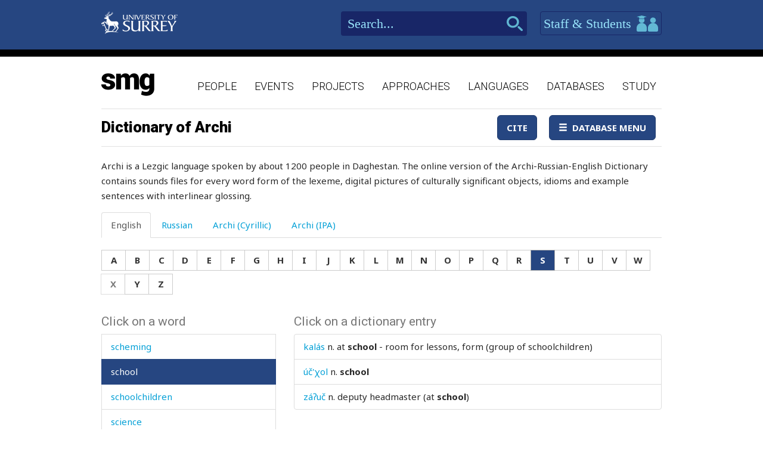

--- FILE ---
content_type: text/html; charset=utf-8
request_url: https://www.smg.surrey.ac.uk/archi-dictionary/?LE=115&WE=3226
body_size: 127347
content:


<!DOCTYPE html>
<!--[if lt IE 7]>      <html class="no-js ie6"> <![endif]-->
<!--[if IE 7]>         <html class="no-js ie7"> <![endif]-->
<!--[if IE 8]>         <html class="no-js ie8"> <![endif]-->
<!--[if gt IE 8]><!-->
<html class="no-js">
<!--<![endif]-->
<head><meta charset="utf-8" /><meta http-equiv="X-UA-Compatible" content="IE=Edge,chrome=1" /><link href="/favicon.ico" rel="icon" /><title>
	Dictionary of Archi - Surrey Morphology Group
</title><meta name="viewport" content="width=device-width, initial-scale=1" /><link rel='canonical' href='/archi-dictionary/' /><link href="//fonts.googleapis.com/css?family=Roboto:400,300,700,900,500" rel="stylesheet" type="text/css" /><link href="//fonts.googleapis.com/css?family=Noto+Sans:400,700" rel="stylesheet" type="text/css" /><link rel="stylesheet" href="../assets/css/style.min.css" />

    
    <link rel="stylesheet" href="/assets/css/db-style.min.css">


    <script type="text/javascript" src="/assets/scripts/libs/modernizr-2.6.2.min.js"> </script>
</head>
<body>
    
    <div class="container">
        <header class="header">
    <div class="top">
        <div class="wrapper">
            <a href="http://www.surrey.ac.uk/" class="logo">
                <img src="/assets/img/logo.png" alt="">
            </a>
            <div class="right">
                <div class="search">
                    <form method="get" action="/search">
                        <input type="text" placeholder="Search..." id="s" name="s" class="in-text">
                        <input type="submit" class="search-btn">
                    </form>
                </div>
                <a id="btn-staff-students" href="http://www.surrey.ac.uk/" class="btn-blue">Staff & Students
                    <i></i>
                </a>
                
            </div>
        </div>
    </div>
    <div class="bottom">
        <div class="wrapper">
            <a href="/" class="logo-main">
                <img src="/assets/img/logo-main.png" alt="">
            </a>
            <nav class="main-navigation">
    <ul>
                <li>
                    <a href="/people/">People</a>
                </li>
                <li>
                    <a href="/events/">Events</a>
                </li>
                <li>
                    <a href="/projects/">Projects</a>
                </li>
                <li>
                    <a href="/approaches/">Approaches</a>
                </li>
                <li>
                    <a href="/languages/">Languages</a>
                </li>
                <li>
                    <a href="/databases/">Databases</a>
                </li>
                <li>
                    <a href="/study/">Study</a>
                </li>

    </ul>
    <a href="javascript:;" class="mobile-nav-btn">
        <i class="ico mobile-nav"></i>
        <span>menu</span>
    </a>
</nav>
        </div>
    </div>
</header>

        <section class="content" id="content">
            
    <div class="wrapper db">
        
        <div class="db">
            <div class="container space-bottom databases-wrapper">
                

<nav class="navbar navbar-default" role="navigation">
    <div class="navbar-header">
        <button type="button" class="navbar-toggle" data-toggle="collapse" data-target="#navbar" aria-expanded="false" aria-controls="navbar">
            <span class="sr-only">Toggle navigation</span>
            <span class="icon-bar"></span>
            <span class="icon-bar"></span>
            <span class="icon-bar"></span>
        </button>
        <h1 class='navbar-brand''><a href='#'>Dictionary of Archi</a></h1>
    </div>
    <div id="navbar" class="navbar-collapse collapse">
        <ul class="nav navbar-nav navbar-right">
            <li><a href="/archi-dictionary/cite/" id="CiteLink" class="btn btn-primary" data-toggle="lightbox">Cite</a></li>
            
            <li id="NavigationDropDown" class="dropdown">
                <a class="btn btn-primary dropdown-toggle" data-toggle="dropdown" aria-expanded="false">
                    <span class="glyphicon glyphicon-menu-hamburger"></span>&nbsp;&nbsp;Database Menu</a>
                <ul class="dropdown-menu" role="menu">
                    
                            <li><a href="/archi-dictionary/" id="TheLink">Dictionary of Archi</a></li>
                        
                            <li><a href="/projects/archi-dictionary/print-edition/" id="TheLink">Dictionary of Archi - Print edition</a></li>
                        
                            <li><a href="/projects/archi-dictionary/reference-edition/" id="TheLink">Dictionary of Archi - Reference edition</a></li>
                        
                            <li><a href="/projects/archi-dictionary/linguists-edition/" id="TheLink">Dictionary of Archi - Linguist&#39;s edition</a></li>
                        
                            <li><a href="/archi-dictionary/help/" id="TheLink">Help</a></li>
                        
                    
                    
                </ul>
            </li>
        </ul>
    </div>
    <!--/.nav-collapse -->
</nav>


                <form method="post" action="/archi-dictionary/?LE=115&amp;WE=3226" id="form1">
<div class="aspNetHidden">
<input type="hidden" name="__VIEWSTATE" id="__VIEWSTATE" value="B1ii+Mw9rbwW0mFx8CP1SpzQcgLfT05YYAJTZLzKZunR9V2HQ28tVtKly75+HQYdnIZgFi9SyFvoOVaB8bxZGydlLlVfgGhC8kV7a8ICp4VR8W+VXcgMzP8bf7qAgp7STDfW2C2DRmd2nMh7/4TsvMsNphSMCppPKghkv5dUA38jMsduZWqO/XFtHYz8wyVJxcg0s0qNRpPpgG+HdNlLrHPWWKRR0zS64YlgqkBSirZ/vzeWJke7giKH3bl1PzWX1TJmw2bOXtitZ75o+1o3h2KK9/U84Uf6pgoNwia9iLBvcyKKqwjmPS87EfRbujaRkTF/cXy9KA+NRWbC6h9bxHruIG4cAmEfe3/[base64]/u84nRstls6b88+D6e5LqGivEJelb110AFFsGLYkVzELXo87Y694lM5bG4FL4RyDNi6Z3/mvVIErN3pca5mISRQBTYajEYHCZ7/VyCAW8c1mjnqDJXbewj8fywnt0fTk4yyC4JxJXQ+9X0Owjsahu0W4e/4d/RxykT3B0WrcflsWP+P3NOXts9gxpk3uBHKNmXnWaY90oT1I3hgpGd7aW2TlCx+soYvuifZYS7llQ8MP2YL7yh1NkXXeePdb2tAEzFHpIZf2T5ASk4YNvaN5mfyrNDU7JNqacJ3kGGS+Dwy3qcLh/OMzruSHHeUVsSTxu4GgoTRRch3SVGmWEyzWCk6ersHEXd0mNTxCbhp1KY0OK4w==" />
</div>

<script type="text/javascript">
//<![CDATA[
var theForm = document.forms['form1'];
if (!theForm) {
    theForm = document.form1;
}
function __doPostBack(eventTarget, eventArgument) {
    if (!theForm.onsubmit || (theForm.onsubmit() != false)) {
        theForm.__EVENTTARGET.value = eventTarget;
        theForm.__EVENTARGUMENT.value = eventArgument;
        theForm.submit();
    }
}
//]]>
</script>


<script src="/WebResource.axd?d=pynGkmcFUV13He1Qd6_TZBbqf2SB27EcG7IZl5oosjUeL0eCJ9Vj7bkXqcRGOLUYNGSGhIs61Ju_3jruuGsA-Q2&amp;t=638942246805310136" type="text/javascript"></script>

                    <p>Archi is a Lezgic language spoken by about 1200 people in Daghestan. The online version of the Archi-Russian-English Dictionary contains sounds files for every word form of the lexeme, digital pictures of culturally significant objects, idioms and example sentences with interlinear glossing.</p>
<p><span style="border-radius: 2px; text-indent: 20px; width: auto; padding: 0px 4px 0px 0px; text-align: center; font: bold 11px/20px 'Helvetica Neue',Helvetica,sans-serif; color: #ffffff; background: #bd081c  no-repeat scroll 3px 50% / 14px 14px; position: absolute; opacity: 1; z-index: 8675309; display: none; cursor: pointer; top: 22px; left: 18px;">Save</span></p>
                    


<div id="archi" data-db-group-name="archi">
    <div class="row">
        <div class="col-sm-12">
            <div role="tabpanel">
                <ul class="nav nav-tabs space-bottom" role="tablist">
                    <li role="presentation" class="active"><a href="#english" aria-controls="english" role="tab" data-toggle="tab">English</a></li>
                    <li role="presentation" class=""><a href="#russian" aria-controls="russian" role="tab" data-toggle="tab">Russian</a></li>
                    <li role="presentation" class=""><a href="#cyrillic" aria-controls="cyrillic" role="tab" data-toggle="tab">Archi (Cyrillic)</a></li>
                    <li role="presentation" class=""><a href="#ipa" aria-controls="ipa" role="tab" data-toggle="tab">Archi (IPA)</a></li>
                </ul>

                <div class="tab-content space-bottom">
                    
                    <div role="tabpanel" class="tab-pane active" id="english">
                        <div id="litEnglishLetters" class="letter-group" aria-label="English">
                            <div class="btn-group space-bottom-sm" role="group">
                                <a class="btn btn-default" href="?LE=97">A</a>
                                <a class="btn btn-default" href="?LE=98">B</a>
                                <a class="btn btn-default" href="?LE=99">C</a>
                                <a class="btn btn-default" href="?LE=100">D</a>
                                <a class="btn btn-default" href="?LE=101">E</a>
                                <a class="btn btn-default" href="?LE=102">F</a>
                                <a class="btn btn-default" href="?LE=103">G</a>
                                <a class="btn btn-default" href="?LE=104">H</a>
                                <a class="btn btn-default" href="?LE=105">I</a>
                                <a class="btn btn-default" href="?LE=106">J</a>
                                <a class="btn btn-default" href="?LE=107">K</a>
                                <a class="btn btn-default" href="?LE=108">L</a>
                                <a class="btn btn-default" href="?LE=109">M</a>
                                <a class="btn btn-default" href="?LE=110">N</a>
                                <a class="btn btn-default" href="?LE=111">O</a>
                                <a class="btn btn-default" href="?LE=112">P</a>
                                <a class="btn btn-default" href="?LE=113">Q</a>
                                <a class="btn btn-default" href="?LE=114">R</a>
                                <a class="btn btn-default" href="?LE=115">S</a>
                                <a class="btn btn-default" href="?LE=116">T</a>
                                <a class="btn btn-default" href="?LE=117">U</a>
                                <a class="btn btn-default" href="?LE=118">V</a>
                                <a class="btn btn-default" href="?LE=119">W</a>
                                <a class="btn btn-default" href="javacript:;" disabled="disabled">X</a>
                                <a class="btn btn-default" href="?LE=121">Y</a>
                                <a class="btn btn-default" href="?LE=122">Z</a>
                            </div>
                        </div>
                    </div>
                    <div role="tabpanel" class="tab-pane " id="russian">
                        <div id="litRussianLetters" class="letter-group" aria-label="Russian">
                            <div class="btn-group space-bottom-sm" role="group">
                                <a class="btn btn-default" href="?LR=1072">А</a>
                                <a class="btn btn-default" href="?LR=1073">Б</a>
                                <a class="btn btn-default" href="?LR=1074">В</a>
                                <a class="btn btn-default" href="?LR=1075">Г</a>
                                <a class="btn btn-default" href="?LR=1076">Д</a>
                                <a class="btn btn-default" href="?LR=1077">Е</a>
                                <a class="btn btn-default" href="?LR=1078">Ж</a>
                                <a class="btn btn-default" href="?LR=1079">З</a>
                                <a class="btn btn-default" href="?LR=1080">И</a>
                                <a class="btn btn-default" href="javacript:;" disabled="disabled">Й</a>
                                <a class="btn btn-default" href="?LR=1082">К</a>
                                <a class="btn btn-default" href="?LR=1083">Л</a>
                                <a class="btn btn-default" href="?LR=1084">М</a>
                                <a class="btn btn-default" href="?LR=1085">Н</a>
                                <a class="btn btn-default" href="?LR=1086">О</a>
                                <a class="btn btn-default" href="?LR=1087">П</a>
                                <a class="btn btn-default" href="?LR=1088">Р</a>
                                <a class="btn btn-default" href="?LR=1089">С</a>
                                <a class="btn btn-default" href="?LR=1090">Т</a>
                                <a class="btn btn-default" href="?LR=1091">У</a>
                                <a class="btn btn-default" href="?LR=1092">Ф</a>
                                <a class="btn btn-default" href="?LR=1093">Х</a>
                                <a class="btn btn-default" href="?LR=1094">Ц</a>
                                <a class="btn btn-default" href="?LR=1095">Ч</a>
                                <a class="btn btn-default" href="?LR=1096">Ш</a>
                                <a class="btn btn-default" href="?LR=1097">Щ</a>
                                <a class="btn btn-default" href="javacript:;" disabled="disabled">Ъ</a>
                                <a class="btn btn-default" href="javacript:;" disabled="disabled">Ы</a>
                                <a class="btn btn-default" href="javacript:;" disabled="disabled">Ь</a>
                                <a class="btn btn-default" href="?LR=1101">Э</a>
                                <a class="btn btn-default" href="?LR=1102">Ю</a>
                                <a class="btn btn-default" href="?LR=1103">Я</a>
                            </div>
                        </div>
                    </div>
                    <div role="tabpanel" class="tab-pane " id="cyrillic">
                        <div id="litCyrillicLetters" class="letter-group" aria-label="Archi (Cyrillic)">
                            <div class="btn-group space-bottom-sm" role="group">
                                <a class="btn btn-default" href="?LC=1">а</a>
                                <a class="btn btn-default" href="?LC=2">аI</a>
                                <a class="btn btn-default" href="?LC=3">а́</a>
                                <a class="btn btn-default" href="?LC=4">а́а</a>
                                <a class="btn btn-default" href="?LC=5">а́I</a>
                                <a class="btn btn-default" href="?LC=6">б</a>
                                <a class="btn btn-default" href="?LC=7">ц</a>
                                <a class="btn btn-default" href="?LC=8">ч</a>
                                <a class="btn btn-default" href="?LC=9">чI</a>
                                <a class="btn btn-default" href="?LC=10">цI</a>
                                <a class="btn btn-default" href="?LC=11">д</a>
                                <a class="btn btn-default" href="?LC=12">е</a>
                                <a class="btn btn-default" href="?LC=13">еI</a>
                                <a class="btn btn-default" href="?LC=14">е́</a>
                                <a class="btn btn-default" href="?LC=15">е́е</a>
                                <a class="btn btn-default" href="?LC=16">е́I</a>
                                <a class="btn btn-default" href="?LC=17">г</a>
                                <a class="btn btn-default" href="?LC=18">гв</a>
                                <a class="btn btn-default" href="?LC=19">гь</a>
                                <a class="btn btn-default" href="?LC=20">и</a>
                                <a class="btn btn-default" href="?LC=21">иI</a>
                                <a class="btn btn-default" href="?LC=22">и́</a>
                                <a class="btn btn-default" href="?LC=23">и́и</a>
                                <a class="btn btn-default" href="?LC=25">й</a>
                                <a class="btn btn-default" href="?LC=26">к</a>
                                <a class="btn btn-default" href="?LC=27">кI</a>
                                <a class="btn btn-default" href="?LC=29">лI</a>
                                <a class="btn btn-default" href="?LC=30">кь</a>
                                <a class="btn btn-default" href="?LC=31">кв</a>
                                <a class="btn btn-default" href="?LC=32">лIв</a>
                                <a class="btn btn-default" href="?LC=33">кьв</a>
                                <a class="btn btn-default" href="?LC=34">кIв</a>
                                <a class="btn btn-default" href="?LC=36">л</a>
                                <a class="btn btn-default" href="?LC=37">лъ</a>
                                <a class="btn btn-default" href="?LC=38">ллъ</a>
                                <a class="btn btn-default" href="?LC=39">ллъв</a>
                                <a class="btn btn-default" href="?LC=40">лъв</a>
                                <a class="btn btn-default" href="?LC=41">м</a>
                                <a class="btn btn-default" href="?LC=42">н</a>
                                <a class="btn btn-default" href="?LC=43">о</a>
                                <a class="btn btn-default" href="?LC=44">оI</a>
                                <a class="btn btn-default" href="?LC=45">о́</a>
                                <a class="btn btn-default" href="?LC=46">о́о</a>
                                <a class="btn btn-default" href="?LC=47">о́I</a>
                                <a class="btn btn-default" href="?LC=48">п</a>
                                <a class="btn btn-default" href="?LC=49">пI</a>
                                <a class="btn btn-default" href="?LC=50">хъ</a>
                                <a class="btn btn-default" href="?LC=51">хъI</a>
                                <a class="btn btn-default" href="?LC=52">хъIв</a>
                                <a class="btn btn-default" href="?LC=53">къI</a>
                                <a class="btn btn-default" href="?LC=54">къIв</a>
                                <a class="btn btn-default" href="?LC=55">къ</a>
                                <a class="btn btn-default" href="?LC=56">ккъI</a>
                                <a class="btn btn-default" href="?LC=57">р</a>
                                <a class="btn btn-default" href="?LC=58">гъ</a>
                                <a class="btn btn-default" href="?LC=59">гъI</a>
                                <a class="btn btn-default" href="?LC=60">гъIв</a>
                                <a class="btn btn-default" href="?LC=61">с</a>
                                <a class="btn btn-default" href="?LC=62">сс</a>
                                <a class="btn btn-default" href="?LC=63">ш</a>
                                <a class="btn btn-default" href="?LC=64">щ</a>
                                <a class="btn btn-default" href="?LC=65">т</a>
                                <a class="btn btn-default" href="?LC=66">тI</a>
                                <a class="btn btn-default" href="?LC=67">тв</a>
                                <a class="btn btn-default" href="?LC=68">у</a>
                                <a class="btn btn-default" href="?LC=69">уI</a>
                                <a class="btn btn-default" href="?LC=70">у́</a>
                                <a class="btn btn-default" href="?LC=71">у́у</a>
                                <a class="btn btn-default" href="?LC=72">у́I</a>
                                <a class="btn btn-default" href="?LC=73">в</a>
                                <a class="btn btn-default" href="?LC=74">з</a>
                                <a class="btn btn-default" href="?LC=75">ж</a>
                                <a class="btn btn-default" href="?LC=76">жв</a>
                                <a class="btn btn-default" href="?LC=77">гI</a>
                                <a class="btn btn-default" href="?LC=78">х</a>
                                <a class="btn btn-default" href="?LC=79">хв</a>
                                <a class="btn btn-default" href="?LC=80">хьI</a>
                                <a class="btn btn-default" href="?LC=81">хьIв</a>
                                <a class="btn btn-default" href="?LC=82">хх</a>
                                <a class="btn btn-default" href="?LC=83">ххв</a>
                                <a class="btn btn-default" href="?LC=84">ххьI</a>
                                <a class="btn btn-default" href="?LC=85">ххьIв</a>
                                <a class="btn btn-default" href="?LC=86">хI</a>
                            </div>
                        </div>
                    </div>
                    <div role="tabpanel" class="tab-pane " id="ipa">
                        <div id="litIpaLetters" class="letter-group" aria-label="Archi (IPA)">
                            <div class="btn-group space-bottom-sm" role="group">
                                <a class="btn btn-default" href="?LI=1">a</a>
                                <a class="btn btn-default" href="?LI=2">aˤ</a>
                                <a class="btn btn-default" href="?LI=3">á</a>
                                <a class="btn btn-default" href="?LI=4">áː</a>
                                <a class="btn btn-default" href="?LI=5">áˤ</a>
                                <a class="btn btn-default" href="?LI=6">b</a>
                                <a class="btn btn-default" href="?LI=7">c</a>
                                <a class="btn btn-default" href="?LI=8">č</a>
                                <a class="btn btn-default" href="?LI=9">č'</a>
                                <a class="btn btn-default" href="?LI=10">c'</a>
                                <a class="btn btn-default" href="?LI=11">d</a>
                                <a class="btn btn-default" href="?LI=12">e</a>
                                <a class="btn btn-default" href="?LI=13">eˤ</a>
                                <a class="btn btn-default" href="?LI=14">é</a>
                                <a class="btn btn-default" href="?LI=15">éː</a>
                                <a class="btn btn-default" href="?LI=16">éˤ</a>
                                <a class="btn btn-default" href="?LI=17">g</a>
                                <a class="btn btn-default" href="?LI=18">gʷ</a>
                                <a class="btn btn-default" href="?LI=19">h</a>
                                <a class="btn btn-default" href="?LI=20">i</a>
                                <a class="btn btn-default" href="?LI=21">iˤ</a>
                                <a class="btn btn-default" href="?LI=22">í</a>
                                <a class="btn btn-default" href="?LI=23">íː</a>
                                <a class="btn btn-default" href="?LI=25">j</a>
                                <a class="btn btn-default" href="?LI=26">k</a>
                                <a class="btn btn-default" href="?LI=27">k'</a>
                                <a class="btn btn-default" href="?LI=29">kɬ</a>
                                <a class="btn btn-default" href="?LI=30">kɬ'</a>
                                <a class="btn btn-default" href="?LI=31">kʷ</a>
                                <a class="btn btn-default" href="?LI=32">kɬʷ</a>
                                <a class="btn btn-default" href="?LI=33">kɬ'ʷ</a>
                                <a class="btn btn-default" href="?LI=34">k'ʷ</a>
                                <a class="btn btn-default" href="?LI=36">l</a>
                                <a class="btn btn-default" href="?LI=37">ɬ</a>
                                <a class="btn btn-default" href="?LI=38">ɬː</a>
                                <a class="btn btn-default" href="?LI=39">ɬːʷ</a>
                                <a class="btn btn-default" href="?LI=40">ɬʷ</a>
                                <a class="btn btn-default" href="?LI=41">m</a>
                                <a class="btn btn-default" href="?LI=42">n</a>
                                <a class="btn btn-default" href="?LI=43">o</a>
                                <a class="btn btn-default" href="?LI=44">oˤ</a>
                                <a class="btn btn-default" href="?LI=45">ó</a>
                                <a class="btn btn-default" href="?LI=46">óː</a>
                                <a class="btn btn-default" href="?LI=47">óˤ</a>
                                <a class="btn btn-default" href="?LI=48">p</a>
                                <a class="btn btn-default" href="?LI=49">p'</a>
                                <a class="btn btn-default" href="?LI=50">q</a>
                                <a class="btn btn-default" href="?LI=51">qˤ</a>
                                <a class="btn btn-default" href="?LI=52">qʷˤ</a>
                                <a class="btn btn-default" href="?LI=54">q'ʷˤ</a>
                                <a class="btn btn-default" href="?LI=55">q'</a>
                                <a class="btn btn-default" href="?LI=56">qː'ˤ</a>
                                <a class="btn btn-default" href="?LI=57">r</a>
                                <a class="btn btn-default" href="?LI=58">ʁ</a>
                                <a class="btn btn-default" href="?LI=59">ʁˤ</a>
                                <a class="btn btn-default" href="?LI=60">ʁʷˤ</a>
                                <a class="btn btn-default" href="?LI=61">s</a>
                                <a class="btn btn-default" href="?LI=62">sː</a>
                                <a class="btn btn-default" href="?LI=63">š</a>
                                <a class="btn btn-default" href="?LI=64">šː</a>
                                <a class="btn btn-default" href="?LI=65">t</a>
                                <a class="btn btn-default" href="?LI=66">t'</a>
                                <a class="btn btn-default" href="?LI=67">tʷ</a>
                                <a class="btn btn-default" href="?LI=68">u</a>
                                <a class="btn btn-default" href="?LI=69">uˤ</a>
                                <a class="btn btn-default" href="?LI=70">ú</a>
                                <a class="btn btn-default" href="?LI=53">q'ˤ</a>
                                <a class="btn btn-default" href="?LI=71">úː</a>
                                <a class="btn btn-default" href="?LI=72">úˤ</a>
                                <a class="btn btn-default" href="?LI=73">w</a>
                                <a class="btn btn-default" href="?LI=74">z</a>
                                <a class="btn btn-default" href="?LI=75">ž</a>
                                <a class="btn btn-default" href="?LI=76">žʷ</a>
                                <a class="btn btn-default" href="?LI=77">ʕ</a>
                                <a class="btn btn-default" href="?LI=78">χ</a>
                                <a class="btn btn-default" href="?LI=79">χʷ</a>
                                <a class="btn btn-default" href="?LI=80">χˤ</a>
                                <a class="btn btn-default" href="?LI=81">χʷˤ</a>
                                <a class="btn btn-default" href="?LI=82">χː</a>
                                <a class="btn btn-default" href="?LI=83">χːʷ</a>
                                <a class="btn btn-default" href="?LI=84">χːˤ</a>
                                <a class="btn btn-default" href="?LI=85">χːʷˤ</a>
                                <a class="btn btn-default" href="?LI=86">ħ</a>
                            </div>
                        </div>
                    </div>
                </div>
            </div>
        </div>
    </div>
    <div id="results" class="row">
        <div class="col-sm-4">
                    

<div id="words">
    <h2>Click on a word</h2>
    <div class="scroll-container">
        <ul id="litWordList" class="list-group"><li class="list-group-item"><a href="https://www.smg.surrey.ac.uk/archi-dictionary/?LE=115&WE=1682" target="_parent">s</a></li><li class="list-group-item"><a href="https://www.smg.surrey.ac.uk/archi-dictionary/?LE=115&WE=1579" target="_parent">sabre</a></li><li class="list-group-item"><a href="https://www.smg.surrey.ac.uk/archi-dictionary/?LE=115&WE=477" target="_parent">sachet</a></li><li class="list-group-item"><a href="https://www.smg.surrey.ac.uk/archi-dictionary/?LE=115&WE=1558" target="_parent">sack</a></li><li class="list-group-item"><a href="https://www.smg.surrey.ac.uk/archi-dictionary/?LE=115&WE=1267" target="_parent">sacred</a></li><li class="list-group-item"><a href="https://www.smg.surrey.ac.uk/archi-dictionary/?LE=115&WE=3450" target="_parent">sacrifice</a></li><li class="list-group-item"><a href="https://www.smg.surrey.ac.uk/archi-dictionary/?LE=115&WE=1361" target="_parent">sad</a></li><li class="list-group-item"><a href="https://www.smg.surrey.ac.uk/archi-dictionary/?LE=115&WE=1417" target="_parent">saddle</a></li><li class="list-group-item"><a href="https://www.smg.surrey.ac.uk/archi-dictionary/?LE=115&WE=2651" target="_parent">saddle-girth</a></li><li class="list-group-item"><a href="https://www.smg.surrey.ac.uk/archi-dictionary/?LE=115&WE=3676" target="_parent">sadly</a></li><li class="list-group-item"><a href="https://www.smg.surrey.ac.uk/archi-dictionary/?LE=115&WE=2318" target="_parent">safety</a></li><li class="list-group-item"><a href="https://www.smg.surrey.ac.uk/archi-dictionary/?LE=115&WE=3052" target="_parent">saffron</a></li><li class="list-group-item"><a href="https://www.smg.surrey.ac.uk/archi-dictionary/?LE=115&WE=3671" target="_parent">sag</a></li><li class="list-group-item"><a href="https://www.smg.surrey.ac.uk/archi-dictionary/?LE=115&WE=1586" target="_parent">saint</a></li><li class="list-group-item"><a href="https://www.smg.surrey.ac.uk/archi-dictionary/?LE=115&WE=3547" target="_parent">sake</a></li><li class="list-group-item"><a href="https://www.smg.surrey.ac.uk/archi-dictionary/?LE=115&WE=716" target="_parent">salary</a></li><li class="list-group-item"><a href="https://www.smg.surrey.ac.uk/archi-dictionary/?LE=115&WE=1686" target="_parent">salient</a></li><li class="list-group-item"><a href="https://www.smg.surrey.ac.uk/archi-dictionary/?LE=115&WE=2975" target="_parent">saliva</a></li><li class="list-group-item"><a href="https://www.smg.surrey.ac.uk/archi-dictionary/?LE=115&WE=2354" target="_parent">salt</a></li><li class="list-group-item"><a href="https://www.smg.surrey.ac.uk/archi-dictionary/?LE=115&WE=2367" target="_parent">salt-cellar</a></li><li class="list-group-item"><a href="https://www.smg.surrey.ac.uk/archi-dictionary/?LE=115&WE=395" target="_parent">salted</a></li><li class="list-group-item"><a href="https://www.smg.surrey.ac.uk/archi-dictionary/?LE=115&WE=2368" target="_parent">salty</a></li><li class="list-group-item"><a href="https://www.smg.surrey.ac.uk/archi-dictionary/?LE=115&WE=3274" target="_parent">salute</a></li><li class="list-group-item"><a href="https://www.smg.surrey.ac.uk/archi-dictionary/?LE=115&WE=908" target="_parent">same</a></li><li class="list-group-item"><a href="https://www.smg.surrey.ac.uk/archi-dictionary/?LE=115&WE=1585" target="_parent">sanctuary</a></li><li class="list-group-item"><a href="https://www.smg.surrey.ac.uk/archi-dictionary/?LE=115&WE=2262" target="_parent">sand</a></li><li class="list-group-item"><a href="https://www.smg.surrey.ac.uk/archi-dictionary/?LE=115&WE=3391" target="_parent">sandal</a></li><li class="list-group-item"><a href="https://www.smg.surrey.ac.uk/archi-dictionary/?LE=115&WE=3248" target="_parent">sandpaper</a></li><li class="list-group-item"><a href="https://www.smg.surrey.ac.uk/archi-dictionary/?LE=115&WE=1120" target="_parent">satiety</a></li><li class="list-group-item"><a href="https://www.smg.surrey.ac.uk/archi-dictionary/?LE=115&WE=1407" target="_parent">satin</a></li><li class="list-group-item"><a href="https://www.smg.surrey.ac.uk/archi-dictionary/?LE=115&WE=3750" target="_parent">satisfactory</a></li><li class="list-group-item"><a href="https://www.smg.surrey.ac.uk/archi-dictionary/?LE=115&WE=1365" target="_parent">satisfied</a></li><li class="list-group-item"><a href="https://www.smg.surrey.ac.uk/archi-dictionary/?LE=115&WE=483" target="_parent">saturday</a></li><li class="list-group-item"><a href="https://www.smg.surrey.ac.uk/archi-dictionary/?LE=115&WE=3715" target="_parent">sauce</a></li><li class="list-group-item"><a href="https://www.smg.surrey.ac.uk/archi-dictionary/?LE=115&WE=1709" target="_parent">saucepan</a></li><li class="list-group-item"><a href="https://www.smg.surrey.ac.uk/archi-dictionary/?LE=115&WE=2489" target="_parent">saucer</a></li><li class="list-group-item"><a href="https://www.smg.surrey.ac.uk/archi-dictionary/?LE=115&WE=354" target="_parent">sausage</a></li><li class="list-group-item"><a href="https://www.smg.surrey.ac.uk/archi-dictionary/?LE=115&WE=3179" target="_parent">save</a></li><li class="list-group-item"><a href="https://www.smg.surrey.ac.uk/archi-dictionary/?LE=115&WE=3615" target="_parent">saved</a></li><li class="list-group-item"><a href="https://www.smg.surrey.ac.uk/archi-dictionary/?LE=115&WE=573" target="_parent">saw</a></li><li class="list-group-item"><a href="https://www.smg.surrey.ac.uk/archi-dictionary/?LE=115&WE=42" target="_parent">sawdust</a></li><li class="list-group-item"><a href="https://www.smg.surrey.ac.uk/archi-dictionary/?LE=115&WE=944" target="_parent">say</a></li><li class="list-group-item"><a href="https://www.smg.surrey.ac.uk/archi-dictionary/?LE=115&WE=244" target="_parent">saying</a></li><li class="list-group-item"><a href="https://www.smg.surrey.ac.uk/archi-dictionary/?LE=115&WE=676" target="_parent">scab</a></li><li class="list-group-item"><a href="https://www.smg.surrey.ac.uk/archi-dictionary/?LE=115&WE=114" target="_parent">scale</a></li><li class="list-group-item"><a href="https://www.smg.surrey.ac.uk/archi-dictionary/?LE=115&WE=2503" target="_parent">scales</a></li><li class="list-group-item"><a href="https://www.smg.surrey.ac.uk/archi-dictionary/?LE=115&WE=455" target="_parent">scar</a></li><li class="list-group-item"><a href="https://www.smg.surrey.ac.uk/archi-dictionary/?LE=115&WE=3199" target="_parent">scare</a></li><li class="list-group-item"><a href="https://www.smg.surrey.ac.uk/archi-dictionary/?LE=115&WE=1697" target="_parent">scarecrow</a></li><li class="list-group-item"><a href="https://www.smg.surrey.ac.uk/archi-dictionary/?LE=115&WE=1204" target="_parent">scared</a></li><li class="list-group-item"><a href="https://www.smg.surrey.ac.uk/archi-dictionary/?LE=115&WE=576" target="_parent">scarf</a></li><li class="list-group-item"><a href="https://www.smg.surrey.ac.uk/archi-dictionary/?LE=115&WE=845" target="_parent">scatter</a></li><li class="list-group-item"><a href="https://www.smg.surrey.ac.uk/archi-dictionary/?LE=115&WE=3817" target="_parent">scheming</a></li><li class="list-group-item active"><a href="https://www.smg.surrey.ac.uk/archi-dictionary/?LE=115&WE=3226" target="_parent">school</a></li><li class="list-group-item"><a href="https://www.smg.surrey.ac.uk/archi-dictionary/?LE=115&WE=3227" target="_parent">schoolchildren</a></li><li class="list-group-item"><a href="https://www.smg.surrey.ac.uk/archi-dictionary/?LE=115&WE=3066" target="_parent">science</a></li><li class="list-group-item"><a href="https://www.smg.surrey.ac.uk/archi-dictionary/?LE=115&WE=1498" target="_parent">scissors</a></li><li class="list-group-item"><a href="https://www.smg.surrey.ac.uk/archi-dictionary/?LE=115&WE=1188" target="_parent">scold</a></li><li class="list-group-item"><a href="https://www.smg.surrey.ac.uk/archi-dictionary/?LE=115&WE=1690" target="_parent">scorched</a></li><li class="list-group-item"><a href="https://www.smg.surrey.ac.uk/archi-dictionary/?LE=115&WE=78" target="_parent">scorpion</a></li><li class="list-group-item"><a href="https://www.smg.surrey.ac.uk/archi-dictionary/?LE=115&WE=769" target="_parent">scoundrel</a></li><li class="list-group-item"><a href="https://www.smg.surrey.ac.uk/archi-dictionary/?LE=115&WE=2063" target="_parent">scoundrelism</a></li><li class="list-group-item"><a href="https://www.smg.surrey.ac.uk/archi-dictionary/?LE=115&WE=840" target="_parent">scrape</a></li><li class="list-group-item"><a href="https://www.smg.surrey.ac.uk/archi-dictionary/?LE=115&WE=3198" target="_parent">scraper</a></li><li class="list-group-item"><a href="https://www.smg.surrey.ac.uk/archi-dictionary/?LE=115&WE=3694" target="_parent">scrap-heap</a></li><li class="list-group-item"><a href="https://www.smg.surrey.ac.uk/archi-dictionary/?LE=115&WE=1248" target="_parent">scratch</a></li><li class="list-group-item"><a href="https://www.smg.surrey.ac.uk/archi-dictionary/?LE=115&WE=2780" target="_parent">scrawl</a></li><li class="list-group-item"><a href="https://www.smg.surrey.ac.uk/archi-dictionary/?LE=115&WE=987" target="_parent">screech</a></li><li class="list-group-item"><a href="https://www.smg.surrey.ac.uk/archi-dictionary/?LE=115&WE=290" target="_parent">screw</a></li><li class="list-group-item"><a href="https://www.smg.surrey.ac.uk/archi-dictionary/?LE=115&WE=2781" target="_parent">scribble</a></li><li class="list-group-item"><a href="https://www.smg.surrey.ac.uk/archi-dictionary/?LE=115&WE=1790" target="_parent">scrotum</a></li><li class="list-group-item"><a href="https://www.smg.surrey.ac.uk/archi-dictionary/?LE=115&WE=616" target="_parent">scull</a></li><li class="list-group-item"><a href="https://www.smg.surrey.ac.uk/archi-dictionary/?LE=115&WE=2114" target="_parent">scum</a></li><li class="list-group-item"><a href="https://www.smg.surrey.ac.uk/archi-dictionary/?LE=115&WE=1072" target="_parent">scythe</a></li><li class="list-group-item"><a href="https://www.smg.surrey.ac.uk/archi-dictionary/?LE=115&WE=3079" target="_parent">sea</a></li><li class="list-group-item"><a href="https://www.smg.surrey.ac.uk/archi-dictionary/?LE=115&WE=1996" target="_parent">seal</a></li><li class="list-group-item"><a href="https://www.smg.surrey.ac.uk/archi-dictionary/?LE=115&WE=519" target="_parent">seam</a></li><li class="list-group-item"><a href="https://www.smg.surrey.ac.uk/archi-dictionary/?LE=115&WE=1211" target="_parent">search</a></li><li class="list-group-item"><a href="https://www.smg.surrey.ac.uk/archi-dictionary/?LE=115&WE=2070" target="_parent">season</a></li><li class="list-group-item"><a href="https://www.smg.surrey.ac.uk/archi-dictionary/?LE=115&WE=2811" target="_parent">seclusion</a></li><li class="list-group-item"><a href="https://www.smg.surrey.ac.uk/archi-dictionary/?LE=115&WE=1254" target="_parent">secret</a></li><li class="list-group-item"><a href="https://www.smg.surrey.ac.uk/archi-dictionary/?LE=115&WE=1255" target="_parent">secretly</a></li><li class="list-group-item"><a href="https://www.smg.surrey.ac.uk/archi-dictionary/?LE=115&WE=2689" target="_parent">sedge</a></li><li class="list-group-item"><a href="https://www.smg.surrey.ac.uk/archi-dictionary/?LE=115&WE=28" target="_parent">see</a></li><li class="list-group-item"><a href="https://www.smg.surrey.ac.uk/archi-dictionary/?LE=115&WE=1995" target="_parent">seed</a></li><li class="list-group-item"><a href="https://www.smg.surrey.ac.uk/archi-dictionary/?LE=115&WE=2026" target="_parent">seeds</a></li><li class="list-group-item"><a href="https://www.smg.surrey.ac.uk/archi-dictionary/?LE=115&WE=1358" target="_parent">seem</a></li><li class="list-group-item"><a href="https://www.smg.surrey.ac.uk/archi-dictionary/?LE=115&WE=2182" target="_parent">see-saw</a></li><li class="list-group-item"><a href="https://www.smg.surrey.ac.uk/archi-dictionary/?LE=115&WE=3193" target="_parent">seiling</a></li><li class="list-group-item"><a href="https://www.smg.surrey.ac.uk/archi-dictionary/?LE=115&WE=1197" target="_parent">select</a></li><li class="list-group-item"><a href="https://www.smg.surrey.ac.uk/archi-dictionary/?LE=115&WE=3220" target="_parent">self-assured</a></li><li class="list-group-item"><a href="https://www.smg.surrey.ac.uk/archi-dictionary/?LE=115&WE=3328" target="_parent">self-centered</a></li><li class="list-group-item"><a href="https://www.smg.surrey.ac.uk/archi-dictionary/?LE=115&WE=3282" target="_parent">self-disciplined</a></li><li class="list-group-item"><a href="https://www.smg.surrey.ac.uk/archi-dictionary/?LE=115&WE=3356" target="_parent">self-willed</a></li><li class="list-group-item"><a href="https://www.smg.surrey.ac.uk/archi-dictionary/?LE=115&WE=2154" target="_parent">sell</a></li><li class="list-group-item"><a href="https://www.smg.surrey.ac.uk/archi-dictionary/?LE=115&WE=3116" target="_parent">semen</a></li><li class="list-group-item"><a href="https://www.smg.surrey.ac.uk/archi-dictionary/?LE=115&WE=2979" target="_parent">send</a></li><li class="list-group-item"><a href="https://www.smg.surrey.ac.uk/archi-dictionary/?LE=115&WE=3659" target="_parent">seniority</a></li><li class="list-group-item"><a href="https://www.smg.surrey.ac.uk/archi-dictionary/?LE=115&WE=2955" target="_parent">sense</a></li><li class="list-group-item"><a href="https://www.smg.surrey.ac.uk/archi-dictionary/?LE=115&WE=1155" target="_parent">separate</a></li><li class="list-group-item"><a href="https://www.smg.surrey.ac.uk/archi-dictionary/?LE=115&WE=1699" target="_parent">separated</a></li><li class="list-group-item"><a href="https://www.smg.surrey.ac.uk/archi-dictionary/?LE=115&WE=1701" target="_parent">separately</a></li><li class="list-group-item"><a href="https://www.smg.surrey.ac.uk/archi-dictionary/?LE=115&WE=2123" target="_parent">serious</a></li><li class="list-group-item"><a href="https://www.smg.surrey.ac.uk/archi-dictionary/?LE=115&WE=3493" target="_parent">sermon</a></li><li class="list-group-item"><a href="https://www.smg.surrey.ac.uk/archi-dictionary/?LE=115&WE=2180" target="_parent">servant</a></li><li class="list-group-item"><a href="https://www.smg.surrey.ac.uk/archi-dictionary/?LE=115&WE=3660" target="_parent">service</a></li><li class="list-group-item"><a href="https://www.smg.surrey.ac.uk/archi-dictionary/?LE=115&WE=3285" target="_parent">set</a></li><li class="list-group-item"><a href="https://www.smg.surrey.ac.uk/archi-dictionary/?LE=115&WE=3185" target="_parent">settlement</a></li><li class="list-group-item"><a href="https://www.smg.surrey.ac.uk/archi-dictionary/?LE=115&WE=3130" target="_parent">seven</a></li><li class="list-group-item"><a href="https://www.smg.surrey.ac.uk/archi-dictionary/?LE=115&WE=3785" target="_parent">seventy</a></li><li class="list-group-item"><a href="https://www.smg.surrey.ac.uk/archi-dictionary/?LE=115&WE=2929" target="_parent">several</a></li><li class="list-group-item"><a href="https://www.smg.surrey.ac.uk/archi-dictionary/?LE=115&WE=3321" target="_parent">severely</a></li><li class="list-group-item"><a href="https://www.smg.surrey.ac.uk/archi-dictionary/?LE=115&WE=827" target="_parent">sew</a></li><li class="list-group-item"><a href="https://www.smg.surrey.ac.uk/archi-dictionary/?LE=115&WE=1242" target="_parent">sexual</a></li><li class="list-group-item"><a href="https://www.smg.surrey.ac.uk/archi-dictionary/?LE=115&WE=551" target="_parent">shade</a></li><li class="list-group-item"><a href="https://www.smg.surrey.ac.uk/archi-dictionary/?LE=115&WE=152" target="_parent">shaft</a></li><li class="list-group-item"><a href="https://www.smg.surrey.ac.uk/archi-dictionary/?LE=115&WE=2918" target="_parent">shah</a></li><li class="list-group-item"><a href="https://www.smg.surrey.ac.uk/archi-dictionary/?LE=115&WE=3203" target="_parent">shake</a></li><li class="list-group-item"><a href="https://www.smg.surrey.ac.uk/archi-dictionary/?LE=115&WE=2205" target="_parent">shaken</a></li><li class="list-group-item"><a href="https://www.smg.surrey.ac.uk/archi-dictionary/?LE=115&WE=732" target="_parent">shame</a></li><li class="list-group-item"><a href="https://www.smg.surrey.ac.uk/archi-dictionary/?LE=115&WE=298" target="_parent">share</a></li><li class="list-group-item"><a href="https://www.smg.surrey.ac.uk/archi-dictionary/?LE=115&WE=1342" target="_parent">sharia</a></li><li class="list-group-item"><a href="https://www.smg.surrey.ac.uk/archi-dictionary/?LE=115&WE=937" target="_parent">sharp</a></li><li class="list-group-item"><a href="https://www.smg.surrey.ac.uk/archi-dictionary/?LE=115&WE=938" target="_parent">sharpen</a></li><li class="list-group-item"><a href="https://www.smg.surrey.ac.uk/archi-dictionary/?LE=115&WE=2300" target="_parent">sharply</a></li><li class="list-group-item"><a href="https://www.smg.surrey.ac.uk/archi-dictionary/?LE=115&WE=1811" target="_parent">shave</a></li><li class="list-group-item"><a href="https://www.smg.surrey.ac.uk/archi-dictionary/?LE=115&WE=577" target="_parent">shawl</a></li><li class="list-group-item"><a href="https://www.smg.surrey.ac.uk/archi-dictionary/?LE=115&WE=1439" target="_parent">she</a></li><li class="list-group-item"><a href="https://www.smg.surrey.ac.uk/archi-dictionary/?LE=115&WE=578" target="_parent">sheaf</a></li><li class="list-group-item"><a href="https://www.smg.surrey.ac.uk/archi-dictionary/?LE=115&WE=3083" target="_parent">sheath</a></li><li class="list-group-item"><a href="https://www.smg.surrey.ac.uk/archi-dictionary/?LE=115&WE=378" target="_parent">shed</a></li><li class="list-group-item"><a href="https://www.smg.surrey.ac.uk/archi-dictionary/?LE=115&WE=240" target="_parent">sheep</a></li><li class="list-group-item"><a href="https://www.smg.surrey.ac.uk/archi-dictionary/?LE=115&WE=516" target="_parent">sheep-cote</a></li><li class="list-group-item"><a href="https://www.smg.surrey.ac.uk/archi-dictionary/?LE=115&WE=1666" target="_parent">sheepfold</a></li><li class="list-group-item"><a href="https://www.smg.surrey.ac.uk/archi-dictionary/?LE=115&WE=136" target="_parent">sheepskin</a></li><li class="list-group-item"><a href="https://www.smg.surrey.ac.uk/archi-dictionary/?LE=115&WE=2599" target="_parent">sheer</a></li><li class="list-group-item"><a href="https://www.smg.surrey.ac.uk/archi-dictionary/?LE=115&WE=1627" target="_parent">sheet</a></li><li class="list-group-item"><a href="https://www.smg.surrey.ac.uk/archi-dictionary/?LE=115&WE=1488" target="_parent">sheikh</a></li><li class="list-group-item"><a href="https://www.smg.surrey.ac.uk/archi-dictionary/?LE=115&WE=1655" target="_parent">shelf</a></li><li class="list-group-item"><a href="https://www.smg.surrey.ac.uk/archi-dictionary/?LE=115&WE=3407" target="_parent">shell</a></li><li class="list-group-item"><a href="https://www.smg.surrey.ac.uk/archi-dictionary/?LE=115&WE=2238" target="_parent">shelter</a></li><li class="list-group-item"><a href="https://www.smg.surrey.ac.uk/archi-dictionary/?LE=115&WE=159" target="_parent">shepherd</a></li><li class="list-group-item"><a href="https://www.smg.surrey.ac.uk/archi-dictionary/?LE=115&WE=3262" target="_parent">shifty</a></li><li class="list-group-item"><a href="https://www.smg.surrey.ac.uk/archi-dictionary/?LE=115&WE=2073" target="_parent">shine</a></li><li class="list-group-item"><a href="https://www.smg.surrey.ac.uk/archi-dictionary/?LE=115&WE=591" target="_parent">ship</a></li><li class="list-group-item"><a href="https://www.smg.surrey.ac.uk/archi-dictionary/?LE=115&WE=3186" target="_parent">shirt</a></li><li class="list-group-item"><a href="https://www.smg.surrey.ac.uk/archi-dictionary/?LE=115&WE=3042" target="_parent">shit</a></li><li class="list-group-item"><a href="https://www.smg.surrey.ac.uk/archi-dictionary/?LE=115&WE=3633" target="_parent">shiver</a></li><li class="list-group-item"><a href="https://www.smg.surrey.ac.uk/archi-dictionary/?LE=115&WE=524" target="_parent">shoe</a></li><li class="list-group-item"><a href="https://www.smg.surrey.ac.uk/archi-dictionary/?LE=115&WE=3412" target="_parent">shoemaker</a></li><li class="list-group-item"><a href="https://www.smg.surrey.ac.uk/archi-dictionary/?LE=115&WE=437" target="_parent">shoe-making</a></li><li class="list-group-item"><a href="https://www.smg.surrey.ac.uk/archi-dictionary/?LE=115&WE=1026" target="_parent">shoes</a></li><li class="list-group-item"><a href="https://www.smg.surrey.ac.uk/archi-dictionary/?LE=115&WE=1040" target="_parent">shoot</a></li><li class="list-group-item"><a href="https://www.smg.surrey.ac.uk/archi-dictionary/?LE=115&WE=2421" target="_parent">shop</a></li><li class="list-group-item"><a href="https://www.smg.surrey.ac.uk/archi-dictionary/?LE=115&WE=2100" target="_parent">shopping</a></li><li class="list-group-item"><a href="https://www.smg.surrey.ac.uk/archi-dictionary/?LE=115&WE=2911" target="_parent">shore</a></li><li class="list-group-item"><a href="https://www.smg.surrey.ac.uk/archi-dictionary/?LE=115&WE=199" target="_parent">short</a></li><li class="list-group-item"><a href="https://www.smg.surrey.ac.uk/archi-dictionary/?LE=115&WE=2804" target="_parent">shorten</a></li><li class="list-group-item"><a href="https://www.smg.surrey.ac.uk/archi-dictionary/?LE=115&WE=2712" target="_parent">shot</a></li><li class="list-group-item"><a href="https://www.smg.surrey.ac.uk/archi-dictionary/?LE=115&WE=2968" target="_parent">shotgun</a></li><li class="list-group-item"><a href="https://www.smg.surrey.ac.uk/archi-dictionary/?LE=115&WE=1779" target="_parent">shoulder</a></li><li class="list-group-item"><a href="https://www.smg.surrey.ac.uk/archi-dictionary/?LE=115&WE=423" target="_parent">shoulder-blade</a></li><li class="list-group-item"><a href="https://www.smg.surrey.ac.uk/archi-dictionary/?LE=115&WE=2331" target="_parent">shout</a></li><li class="list-group-item"><a href="https://www.smg.surrey.ac.uk/archi-dictionary/?LE=115&WE=3303" target="_parent">shove</a></li><li class="list-group-item"><a href="https://www.smg.surrey.ac.uk/archi-dictionary/?LE=115&WE=421" target="_parent">shovel</a></li><li class="list-group-item"><a href="https://www.smg.surrey.ac.uk/archi-dictionary/?LE=115&WE=823" target="_parent">show</a></li><li class="list-group-item"><a href="https://www.smg.surrey.ac.uk/archi-dictionary/?LE=115&WE=2927" target="_parent">show-drift</a></li><li class="list-group-item"><a href="https://www.smg.surrey.ac.uk/archi-dictionary/?LE=115&WE=399" target="_parent">shower</a></li><li class="list-group-item"><a href="https://www.smg.surrey.ac.uk/archi-dictionary/?LE=115&WE=986" target="_parent">shriek</a></li><li class="list-group-item"><a href="https://www.smg.surrey.ac.uk/archi-dictionary/?LE=115&WE=2190" target="_parent">shrink</a></li><li class="list-group-item"><a href="https://www.smg.surrey.ac.uk/archi-dictionary/?LE=115&WE=2191" target="_parent">shrivel</a></li><li class="list-group-item"><a href="https://www.smg.surrey.ac.uk/archi-dictionary/?LE=115&WE=2886" target="_parent">shroud</a></li><li class="list-group-item"><a href="https://www.smg.surrey.ac.uk/archi-dictionary/?LE=115&WE=3821" target="_parent">shuffle</a></li><li class="list-group-item"><a href="https://www.smg.surrey.ac.uk/archi-dictionary/?LE=115&WE=1090" target="_parent">shut</a></li><li class="list-group-item"><a href="https://www.smg.surrey.ac.uk/archi-dictionary/?LE=115&WE=632" target="_parent">shute</a></li><li class="list-group-item"><a href="https://www.smg.surrey.ac.uk/archi-dictionary/?LE=115&WE=1843" target="_parent">shy</a></li><li class="list-group-item"><a href="https://www.smg.surrey.ac.uk/archi-dictionary/?LE=115&WE=932" target="_parent">sick</a></li><li class="list-group-item"><a href="https://www.smg.surrey.ac.uk/archi-dictionary/?LE=115&WE=284" target="_parent">sickle</a></li><li class="list-group-item"><a href="https://www.smg.surrey.ac.uk/archi-dictionary/?LE=115&WE=11" target="_parent">side</a></li><li class="list-group-item"><a href="https://www.smg.surrey.ac.uk/archi-dictionary/?LE=115&WE=1123" target="_parent">sideways</a></li><li class="list-group-item"><a href="https://www.smg.surrey.ac.uk/archi-dictionary/?LE=115&WE=351" target="_parent">sieve</a></li><li class="list-group-item"><a href="https://www.smg.surrey.ac.uk/archi-dictionary/?LE=115&WE=999" target="_parent">sift</a></li><li class="list-group-item"><a href="https://www.smg.surrey.ac.uk/archi-dictionary/?LE=115&WE=3004" target="_parent">sigh</a></li><li class="list-group-item"><a href="https://www.smg.surrey.ac.uk/archi-dictionary/?LE=115&WE=2710" target="_parent">sight</a></li><li class="list-group-item"><a href="https://www.smg.surrey.ac.uk/archi-dictionary/?LE=115&WE=558" target="_parent">sights</a></li><li class="list-group-item"><a href="https://www.smg.surrey.ac.uk/archi-dictionary/?LE=115&WE=554" target="_parent">sign</a></li><li class="list-group-item"><a href="https://www.smg.surrey.ac.uk/archi-dictionary/?LE=115&WE=787" target="_parent">signal</a></li><li class="list-group-item"><a href="https://www.smg.surrey.ac.uk/archi-dictionary/?LE=115&WE=2525" target="_parent">signature</a></li><li class="list-group-item"><a href="https://www.smg.surrey.ac.uk/archi-dictionary/?LE=115&WE=870" target="_parent">silent</a></li><li class="list-group-item"><a href="https://www.smg.surrey.ac.uk/archi-dictionary/?LE=115&WE=462" target="_parent">silk</a></li><li class="list-group-item"><a href="https://www.smg.surrey.ac.uk/archi-dictionary/?LE=115&WE=2737" target="_parent">sill</a></li><li class="list-group-item"><a href="https://www.smg.surrey.ac.uk/archi-dictionary/?LE=115&WE=88" target="_parent">silliness</a></li><li class="list-group-item"><a href="https://www.smg.surrey.ac.uk/archi-dictionary/?LE=115&WE=112" target="_parent">silver</a></li><li class="list-group-item"><a href="https://www.smg.surrey.ac.uk/archi-dictionary/?LE=115&WE=907" target="_parent">similar</a></li><li class="list-group-item"><a href="https://www.smg.surrey.ac.uk/archi-dictionary/?LE=115&WE=245" target="_parent">sin</a></li><li class="list-group-item"><a href="https://www.smg.surrey.ac.uk/archi-dictionary/?LE=115&WE=454" target="_parent">sinew</a></li><li class="list-group-item"><a href="https://www.smg.surrey.ac.uk/archi-dictionary/?LE=115&WE=3140" target="_parent">sing</a></li><li class="list-group-item"><a href="https://www.smg.surrey.ac.uk/archi-dictionary/?LE=115&WE=2369" target="_parent">single</a></li><li class="list-group-item"><a href="https://www.smg.surrey.ac.uk/archi-dictionary/?LE=115&WE=3571" target="_parent">sink</a></li><li class="list-group-item"><a href="https://www.smg.surrey.ac.uk/archi-dictionary/?LE=115&WE=291" target="_parent">sire</a></li><li class="list-group-item"><a href="https://www.smg.surrey.ac.uk/archi-dictionary/?LE=115&WE=512" target="_parent">sister</a></li><li class="list-group-item"><a href="https://www.smg.surrey.ac.uk/archi-dictionary/?LE=115&WE=1136" target="_parent">sit</a></li><li class="list-group-item"><a href="https://www.smg.surrey.ac.uk/archi-dictionary/?LE=115&WE=3781" target="_parent">six</a></li><li class="list-group-item"><a href="https://www.smg.surrey.ac.uk/archi-dictionary/?LE=115&WE=3782" target="_parent">sixty</a></li><li class="list-group-item"><a href="https://www.smg.surrey.ac.uk/archi-dictionary/?LE=115&WE=1287" target="_parent">size</a></li><li class="list-group-item"><a href="https://www.smg.surrey.ac.uk/archi-dictionary/?LE=115&WE=2777" target="_parent">sizzle</a></li><li class="list-group-item"><a href="https://www.smg.surrey.ac.uk/archi-dictionary/?LE=115&WE=2240" target="_parent">skating</a></li><li class="list-group-item"><a href="https://www.smg.surrey.ac.uk/archi-dictionary/?LE=115&WE=2432" target="_parent">skew</a></li><li class="list-group-item"><a href="https://www.smg.surrey.ac.uk/archi-dictionary/?LE=115&WE=740" target="_parent">skewer</a></li><li class="list-group-item"><a href="https://www.smg.surrey.ac.uk/archi-dictionary/?LE=115&WE=750" target="_parent">skilful</a></li><li class="list-group-item"><a href="https://www.smg.surrey.ac.uk/archi-dictionary/?LE=115&WE=3508" target="_parent">skilfully</a></li><li class="list-group-item"><a href="https://www.smg.surrey.ac.uk/archi-dictionary/?LE=115&WE=2800" target="_parent">skill</a></li><li class="list-group-item"><a href="https://www.smg.surrey.ac.uk/archi-dictionary/?LE=115&WE=2135" target="_parent">skimmed</a></li><li class="list-group-item"><a href="https://www.smg.surrey.ac.uk/archi-dictionary/?LE=115&WE=1671" target="_parent">skin</a></li><li class="list-group-item"><a href="https://www.smg.surrey.ac.uk/archi-dictionary/?LE=115&WE=3295" target="_parent">skull</a></li><li class="list-group-item"><a href="https://www.smg.surrey.ac.uk/archi-dictionary/?LE=115&WE=526" target="_parent">sky</a></li><li class="list-group-item"><a href="https://www.smg.surrey.ac.uk/archi-dictionary/?LE=115&WE=2842" target="_parent">slack</a></li><li class="list-group-item"><a href="https://www.smg.surrey.ac.uk/archi-dictionary/?LE=115&WE=943" target="_parent">slander</a></li><li class="list-group-item"><a href="https://www.smg.surrey.ac.uk/archi-dictionary/?LE=115&WE=968" target="_parent">slanting</a></li><li class="list-group-item"><a href="https://www.smg.surrey.ac.uk/archi-dictionary/?LE=115&WE=2212" target="_parent">slap</a></li><li class="list-group-item"><a href="https://www.smg.surrey.ac.uk/archi-dictionary/?LE=115&WE=3768" target="_parent">slate</a></li><li class="list-group-item"><a href="https://www.smg.surrey.ac.uk/archi-dictionary/?LE=115&WE=1667" target="_parent">slaughter</a></li><li class="list-group-item"><a href="https://www.smg.surrey.ac.uk/archi-dictionary/?LE=115&WE=1792" target="_parent">slaughtering</a></li><li class="list-group-item"><a href="https://www.smg.surrey.ac.uk/archi-dictionary/?LE=115&WE=2505" target="_parent">slave</a></li><li class="list-group-item"><a href="https://www.smg.surrey.ac.uk/archi-dictionary/?LE=115&WE=1018" target="_parent">sledge</a></li><li class="list-group-item"><a href="https://www.smg.surrey.ac.uk/archi-dictionary/?LE=115&WE=289" target="_parent">sledge-hammer</a></li><li class="list-group-item"><a href="https://www.smg.surrey.ac.uk/archi-dictionary/?LE=115&WE=1218" target="_parent">sleek</a></li><li class="list-group-item"><a href="https://www.smg.surrey.ac.uk/archi-dictionary/?LE=115&WE=875" target="_parent">sleep</a></li><li class="list-group-item"><a href="https://www.smg.surrey.ac.uk/archi-dictionary/?LE=115&WE=2093" target="_parent">sleeve</a></li><li class="list-group-item"><a href="https://www.smg.surrey.ac.uk/archi-dictionary/?LE=115&WE=2239" target="_parent">slide</a></li><li class="list-group-item"><a href="https://www.smg.surrey.ac.uk/archi-dictionary/?LE=115&WE=1054" target="_parent">slim</a></li><li class="list-group-item"><a href="https://www.smg.surrey.ac.uk/archi-dictionary/?LE=115&WE=3180" target="_parent">slime</a></li><li class="list-group-item"><a href="https://www.smg.surrey.ac.uk/archi-dictionary/?LE=115&WE=256" target="_parent">slingshot</a></li><li class="list-group-item"><a href="https://www.smg.surrey.ac.uk/archi-dictionary/?LE=115&WE=3743" target="_parent">slinky</a></li><li class="list-group-item"><a href="https://www.smg.surrey.ac.uk/archi-dictionary/?LE=115&WE=974" target="_parent">slip</a></li><li class="list-group-item"><a href="https://www.smg.surrey.ac.uk/archi-dictionary/?LE=115&WE=2223" target="_parent">slippers</a></li><li class="list-group-item"><a href="https://www.smg.surrey.ac.uk/archi-dictionary/?LE=115&WE=471" target="_parent">slope</a></li><li class="list-group-item"><a href="https://www.smg.surrey.ac.uk/archi-dictionary/?LE=115&WE=967" target="_parent">sloping</a></li><li class="list-group-item"><a href="https://www.smg.surrey.ac.uk/archi-dictionary/?LE=115&WE=396" target="_parent">slops</a></li><li class="list-group-item"><a href="https://www.smg.surrey.ac.uk/archi-dictionary/?LE=115&WE=3380" target="_parent">slot</a></li><li class="list-group-item"><a href="https://www.smg.surrey.ac.uk/archi-dictionary/?LE=115&WE=397" target="_parent">sloven</a></li><li class="list-group-item"><a href="https://www.smg.surrey.ac.uk/archi-dictionary/?LE=115&WE=2399" target="_parent">slow</a></li><li class="list-group-item"><a href="https://www.smg.surrey.ac.uk/archi-dictionary/?LE=115&WE=2398" target="_parent">slowly</a></li><li class="list-group-item"><a href="https://www.smg.surrey.ac.uk/archi-dictionary/?LE=115&WE=2400" target="_parent">sluggish</a></li><li class="list-group-item"><a href="https://www.smg.surrey.ac.uk/archi-dictionary/?LE=115&WE=2247" target="_parent">slurp</a></li><li class="list-group-item"><a href="https://www.smg.surrey.ac.uk/archi-dictionary/?LE=115&WE=3505" target="_parent">slushy</a></li><li class="list-group-item"><a href="https://www.smg.surrey.ac.uk/archi-dictionary/?LE=115&WE=2582" target="_parent">sly</a></li><li class="list-group-item"><a href="https://www.smg.surrey.ac.uk/archi-dictionary/?LE=115&WE=3729" target="_parent">slyness</a></li><li class="list-group-item"><a href="https://www.smg.surrey.ac.uk/archi-dictionary/?LE=115&WE=344" target="_parent">small</a></li><li class="list-group-item"><a href="https://www.smg.surrey.ac.uk/archi-dictionary/?LE=115&WE=3467" target="_parent">smallish</a></li><li class="list-group-item"><a href="https://www.smg.surrey.ac.uk/archi-dictionary/?LE=115&WE=264" target="_parent">smallpox</a></li><li class="list-group-item"><a href="https://www.smg.surrey.ac.uk/archi-dictionary/?LE=115&WE=981" target="_parent">smart</a></li><li class="list-group-item"><a href="https://www.smg.surrey.ac.uk/archi-dictionary/?LE=115&WE=2218" target="_parent">smear</a></li><li class="list-group-item"><a href="https://www.smg.surrey.ac.uk/archi-dictionary/?LE=115&WE=486" target="_parent">smell</a></li><li class="list-group-item"><a href="https://www.smg.surrey.ac.uk/archi-dictionary/?LE=115&WE=2109" target="_parent">smile</a></li><li class="list-group-item"><a href="https://www.smg.surrey.ac.uk/archi-dictionary/?LE=115&WE=692" target="_parent">smoke</a></li><li class="list-group-item"><a href="https://www.smg.surrey.ac.uk/archi-dictionary/?LE=115&WE=2496" target="_parent">smoking</a></li><li class="list-group-item"><a href="https://www.smg.surrey.ac.uk/archi-dictionary/?LE=115&WE=1030" target="_parent">smooth</a></li><li class="list-group-item"><a href="https://www.smg.surrey.ac.uk/archi-dictionary/?LE=115&WE=3349" target="_parent">smoothly</a></li><li class="list-group-item"><a href="https://www.smg.surrey.ac.uk/archi-dictionary/?LE=115&WE=792" target="_parent">smooth-tongued</a></li><li class="list-group-item"><a href="https://www.smg.surrey.ac.uk/archi-dictionary/?LE=115&WE=2059" target="_parent">snack</a></li><li class="list-group-item"><a href="https://www.smg.surrey.ac.uk/archi-dictionary/?LE=115&WE=2905" target="_parent">snaffle-bit</a></li><li class="list-group-item"><a href="https://www.smg.surrey.ac.uk/archi-dictionary/?LE=115&WE=1166" target="_parent">snail</a></li><li class="list-group-item"><a href="https://www.smg.surrey.ac.uk/archi-dictionary/?LE=115&WE=1520" target="_parent">snake</a></li><li class="list-group-item"><a href="https://www.smg.surrey.ac.uk/archi-dictionary/?LE=115&WE=2654" target="_parent">snapping</a></li><li class="list-group-item"><a href="https://www.smg.surrey.ac.uk/archi-dictionary/?LE=115&WE=2339" target="_parent">snappy</a></li><li class="list-group-item"><a href="https://www.smg.surrey.ac.uk/archi-dictionary/?LE=115&WE=864" target="_parent">snatch</a></li><li class="list-group-item"><a href="https://www.smg.surrey.ac.uk/archi-dictionary/?LE=115&WE=3090" target="_parent">snath</a></li><li class="list-group-item"><a href="https://www.smg.surrey.ac.uk/archi-dictionary/?LE=115&WE=2696" target="_parent">sneer</a></li><li class="list-group-item"><a href="https://www.smg.surrey.ac.uk/archi-dictionary/?LE=115&WE=861" target="_parent">sneeze</a></li><li class="list-group-item"><a href="https://www.smg.surrey.ac.uk/archi-dictionary/?LE=115&WE=2895" target="_parent">sneezing</a></li><li class="list-group-item"><a href="https://www.smg.surrey.ac.uk/archi-dictionary/?LE=115&WE=3188" target="_parent">snore</a></li><li class="list-group-item"><a href="https://www.smg.surrey.ac.uk/archi-dictionary/?LE=115&WE=2324" target="_parent">snoring</a></li><li class="list-group-item"><a href="https://www.smg.surrey.ac.uk/archi-dictionary/?LE=115&WE=2040" target="_parent">snot</a></li><li class="list-group-item"><a href="https://www.smg.surrey.ac.uk/archi-dictionary/?LE=115&WE=1923" target="_parent">snow</a></li><li class="list-group-item"><a href="https://www.smg.surrey.ac.uk/archi-dictionary/?LE=115&WE=1470" target="_parent">snowball</a></li><li class="list-group-item"><a href="https://www.smg.surrey.ac.uk/archi-dictionary/?LE=115&WE=2020" target="_parent">snowcock</a></li><li class="list-group-item"><a href="https://www.smg.surrey.ac.uk/archi-dictionary/?LE=115&WE=467" target="_parent">snow-drift</a></li><li class="list-group-item"><a href="https://www.smg.surrey.ac.uk/archi-dictionary/?LE=115&WE=2169" target="_parent">snowflake</a></li><li class="list-group-item"><a href="https://www.smg.surrey.ac.uk/archi-dictionary/?LE=115&WE=3208" target="_parent">snowstorm</a></li><li class="list-group-item"><a href="https://www.smg.surrey.ac.uk/archi-dictionary/?LE=115&WE=2541" target="_parent">snuff-box</a></li><li class="list-group-item"><a href="https://www.smg.surrey.ac.uk/archi-dictionary/?LE=115&WE=1522" target="_parent">so</a></li><li class="list-group-item"><a href="https://www.smg.surrey.ac.uk/archi-dictionary/?LE=115&WE=3673" target="_parent">soak</a></li><li class="list-group-item"><a href="https://www.smg.surrey.ac.uk/archi-dictionary/?LE=115&WE=1024" target="_parent">soaked</a></li><li class="list-group-item"><a href="https://www.smg.surrey.ac.uk/archi-dictionary/?LE=115&WE=2917" target="_parent">soap</a></li><li class="list-group-item"><a href="https://www.smg.surrey.ac.uk/archi-dictionary/?LE=115&WE=2908" target="_parent">sob</a></li><li class="list-group-item"><a href="https://www.smg.surrey.ac.uk/archi-dictionary/?LE=115&WE=2366" target="_parent">sober</a></li><li class="list-group-item"><a href="https://www.smg.surrey.ac.uk/archi-dictionary/?LE=115&WE=1320" target="_parent">sociable</a></li><li class="list-group-item"><a href="https://www.smg.surrey.ac.uk/archi-dictionary/?LE=115&WE=2274" target="_parent">social</a></li><li class="list-group-item"><a href="https://www.smg.surrey.ac.uk/archi-dictionary/?LE=115&WE=2285" target="_parent">society</a></li><li class="list-group-item"><a href="https://www.smg.surrey.ac.uk/archi-dictionary/?LE=115&WE=773" target="_parent">sock</a></li><li class="list-group-item"><a href="https://www.smg.surrey.ac.uk/archi-dictionary/?LE=115&WE=2436" target="_parent">soft</a></li><li class="list-group-item"><a href="https://www.smg.surrey.ac.uk/archi-dictionary/?LE=115&WE=809" target="_parent">soften</a></li><li class="list-group-item"><a href="https://www.smg.surrey.ac.uk/archi-dictionary/?LE=115&WE=1895" target="_parent">softy</a></li><li class="list-group-item"><a href="https://www.smg.surrey.ac.uk/archi-dictionary/?LE=115&WE=879" target="_parent">soil</a></li><li class="list-group-item"><a href="https://www.smg.surrey.ac.uk/archi-dictionary/?LE=115&WE=46" target="_parent">solder</a></li><li class="list-group-item"><a href="https://www.smg.surrey.ac.uk/archi-dictionary/?LE=115&WE=283" target="_parent">soldier</a></li><li class="list-group-item"><a href="https://www.smg.surrey.ac.uk/archi-dictionary/?LE=115&WE=1658" target="_parent">sole</a></li><li class="list-group-item"><a href="https://www.smg.surrey.ac.uk/archi-dictionary/?LE=115&WE=736" target="_parent">solution</a></li><li class="list-group-item"><a href="https://www.smg.surrey.ac.uk/archi-dictionary/?LE=115&WE=1112" target="_parent">some</a></li><li class="list-group-item"><a href="https://www.smg.surrey.ac.uk/archi-dictionary/?LE=115&WE=1651" target="_parent">somebody</a></li><li class="list-group-item"><a href="https://www.smg.surrey.ac.uk/archi-dictionary/?LE=115&WE=1288" target="_parent">someone</a></li><li class="list-group-item"><a href="https://www.smg.surrey.ac.uk/archi-dictionary/?LE=115&WE=2199" target="_parent">somersault</a></li><li class="list-group-item"><a href="https://www.smg.surrey.ac.uk/archi-dictionary/?LE=115&WE=1283" target="_parent">something</a></li><li class="list-group-item"><a href="https://www.smg.surrey.ac.uk/archi-dictionary/?LE=115&WE=1125" target="_parent">sometime</a></li><li class="list-group-item"><a href="https://www.smg.surrey.ac.uk/archi-dictionary/?LE=115&WE=1140" target="_parent">somewhere</a></li><li class="list-group-item"><a href="https://www.smg.surrey.ac.uk/archi-dictionary/?LE=115&WE=869" target="_parent">song</a></li><li class="list-group-item"><a href="https://www.smg.surrey.ac.uk/archi-dictionary/?LE=115&WE=2139" target="_parent">son-in-law</a></li><li class="list-group-item"><a href="https://www.smg.surrey.ac.uk/archi-dictionary/?LE=115&WE=1107" target="_parent">soon</a></li><li class="list-group-item"><a href="https://www.smg.surrey.ac.uk/archi-dictionary/?LE=115&WE=2615" target="_parent">soot</a></li><li class="list-group-item"><a href="https://www.smg.surrey.ac.uk/archi-dictionary/?LE=115&WE=3242" target="_parent">soothe</a></li><li class="list-group-item"><a href="https://www.smg.surrey.ac.uk/archi-dictionary/?LE=115&WE=250" target="_parent">sorrel</a></li><li class="list-group-item"><a href="https://www.smg.surrey.ac.uk/archi-dictionary/?LE=115&WE=3238" target="_parent">sorrow</a></li><li class="list-group-item"><a href="https://www.smg.surrey.ac.uk/archi-dictionary/?LE=115&WE=1373" target="_parent">sorry</a></li><li class="list-group-item"><a href="https://www.smg.surrey.ac.uk/archi-dictionary/?LE=115&WE=1289" target="_parent">sort</a></li><li class="list-group-item"><a href="https://www.smg.surrey.ac.uk/archi-dictionary/?LE=115&WE=2699" target="_parent">soul</a></li><li class="list-group-item"><a href="https://www.smg.surrey.ac.uk/archi-dictionary/?LE=115&WE=867" target="_parent">sound</a></li><li class="list-group-item"><a href="https://www.smg.surrey.ac.uk/archi-dictionary/?LE=115&WE=3537" target="_parent">soundly</a></li><li class="list-group-item"><a href="https://www.smg.surrey.ac.uk/archi-dictionary/?LE=115&WE=270" target="_parent">soup</a></li><li class="list-group-item"><a href="https://www.smg.surrey.ac.uk/archi-dictionary/?LE=115&WE=649" target="_parent">sour</a></li><li class="list-group-item"><a href="https://www.smg.surrey.ac.uk/archi-dictionary/?LE=115&WE=1068" target="_parent">sourness</a></li><li class="list-group-item"><a href="https://www.smg.surrey.ac.uk/archi-dictionary/?LE=115&WE=1869" target="_parent">south</a></li><li class="list-group-item"><a href="https://www.smg.surrey.ac.uk/archi-dictionary/?LE=115&WE=19" target="_parent">sow</a></li><li class="list-group-item"><a href="https://www.smg.surrey.ac.uk/archi-dictionary/?LE=115&WE=3366" target="_parent">space</a></li><li class="list-group-item"><a href="https://www.smg.surrey.ac.uk/archi-dictionary/?LE=115&WE=1317" target="_parent">spacious</a></li><li class="list-group-item"><a href="https://www.smg.surrey.ac.uk/archi-dictionary/?LE=115&WE=196" target="_parent">spade</a></li><li class="list-group-item"><a href="https://www.smg.surrey.ac.uk/archi-dictionary/?LE=115&WE=2554" target="_parent">spades</a></li><li class="list-group-item"><a href="https://www.smg.surrey.ac.uk/archi-dictionary/?LE=115&WE=2692" target="_parent">spare</a></li><li class="list-group-item"><a href="https://www.smg.surrey.ac.uk/archi-dictionary/?LE=115&WE=2075" target="_parent">sparkling</a></li><li class="list-group-item"><a href="https://www.smg.surrey.ac.uk/archi-dictionary/?LE=115&WE=2848" target="_parent">sparse</a></li><li class="list-group-item"><a href="https://www.smg.surrey.ac.uk/archi-dictionary/?LE=115&WE=2749" target="_parent">spatter</a></li><li class="list-group-item"><a href="https://www.smg.surrey.ac.uk/archi-dictionary/?LE=115&WE=926" target="_parent">speak</a></li><li class="list-group-item"><a href="https://www.smg.surrey.ac.uk/archi-dictionary/?LE=115&WE=411" target="_parent">special</a></li><li class="list-group-item"><a href="https://www.smg.surrey.ac.uk/archi-dictionary/?LE=115&WE=425" target="_parent">speech</a></li><li class="list-group-item"><a href="https://www.smg.surrey.ac.uk/archi-dictionary/?LE=115&WE=2996" target="_parent">speed</a></li><li class="list-group-item"><a href="https://www.smg.surrey.ac.uk/archi-dictionary/?LE=115&WE=1224" target="_parent">spell</a></li><li class="list-group-item"><a href="https://www.smg.surrey.ac.uk/archi-dictionary/?LE=115&WE=1399" target="_parent">spend</a></li><li class="list-group-item"><a href="https://www.smg.surrey.ac.uk/archi-dictionary/?LE=115&WE=3231" target="_parent">spendings</a></li><li class="list-group-item"><a href="https://www.smg.surrey.ac.uk/archi-dictionary/?LE=115&WE=2958" target="_parent">spent</a></li><li class="list-group-item"><a href="https://www.smg.surrey.ac.uk/archi-dictionary/?LE=115&WE=605" target="_parent">sphere</a></li><li class="list-group-item"><a href="https://www.smg.surrey.ac.uk/archi-dictionary/?LE=115&WE=1732" target="_parent">spider</a></li><li class="list-group-item"><a href="https://www.smg.surrey.ac.uk/archi-dictionary/?LE=115&WE=310" target="_parent">spike</a></li><li class="list-group-item"><a href="https://www.smg.surrey.ac.uk/archi-dictionary/?LE=115&WE=601" target="_parent">spill</a></li><li class="list-group-item"><a href="https://www.smg.surrey.ac.uk/archi-dictionary/?LE=115&WE=1643" target="_parent">spin</a></li><li class="list-group-item"><a href="https://www.smg.surrey.ac.uk/archi-dictionary/?LE=115&WE=1719" target="_parent">spindle</a></li><li class="list-group-item"><a href="https://www.smg.surrey.ac.uk/archi-dictionary/?LE=115&WE=2031" target="_parent">spine</a></li><li class="list-group-item"><a href="https://www.smg.surrey.ac.uk/archi-dictionary/?LE=115&WE=1953" target="_parent">spirit</a></li><li class="list-group-item"><a href="https://www.smg.surrey.ac.uk/archi-dictionary/?LE=115&WE=874" target="_parent">spit</a></li><li class="list-group-item"><a href="https://www.smg.surrey.ac.uk/archi-dictionary/?LE=115&WE=3114" target="_parent">spite</a></li><li class="list-group-item"><a href="https://www.smg.surrey.ac.uk/archi-dictionary/?LE=115&WE=2748" target="_parent">splash</a></li><li class="list-group-item"><a href="https://www.smg.surrey.ac.uk/archi-dictionary/?LE=115&WE=2863" target="_parent">spleen</a></li><li class="list-group-item"><a href="https://www.smg.surrey.ac.uk/archi-dictionary/?LE=115&WE=1087" target="_parent">splendid</a></li><li class="list-group-item"><a href="https://www.smg.surrey.ac.uk/archi-dictionary/?LE=115&WE=552" target="_parent">splinter</a></li><li class="list-group-item"><a href="https://www.smg.surrey.ac.uk/archi-dictionary/?LE=115&WE=1700" target="_parent">split</a></li><li class="list-group-item"><a href="https://www.smg.surrey.ac.uk/archi-dictionary/?LE=115&WE=1837" target="_parent">spoil</a></li><li class="list-group-item"><a href="https://www.smg.surrey.ac.uk/archi-dictionary/?LE=115&WE=2758" target="_parent">spoiled</a></li><li class="list-group-item"><a href="https://www.smg.surrey.ac.uk/archi-dictionary/?LE=115&WE=380" target="_parent">spool</a></li><li class="list-group-item"><a href="https://www.smg.surrey.ac.uk/archi-dictionary/?LE=115&WE=17" target="_parent">spoon</a></li><li class="list-group-item"><a href="https://www.smg.surrey.ac.uk/archi-dictionary/?LE=115&WE=1540" target="_parent">spot</a></li><li class="list-group-item"><a href="https://www.smg.surrey.ac.uk/archi-dictionary/?LE=115&WE=123" target="_parent">spouse</a></li><li class="list-group-item"><a href="https://www.smg.surrey.ac.uk/archi-dictionary/?LE=115&WE=1186" target="_parent">spread</a></li><li class="list-group-item"><a href="https://www.smg.surrey.ac.uk/archi-dictionary/?LE=115&WE=8" target="_parent">spring</a></li><li class="list-group-item"><a href="https://www.smg.surrey.ac.uk/archi-dictionary/?LE=115&WE=1920" target="_parent">sprout</a></li><li class="list-group-item"><a href="https://www.smg.surrey.ac.uk/archi-dictionary/?LE=115&WE=2055" target="_parent">spud</a></li><li class="list-group-item"><a href="https://www.smg.surrey.ac.uk/archi-dictionary/?LE=115&WE=2246" target="_parent">sputter</a></li><li class="list-group-item"><a href="https://www.smg.surrey.ac.uk/archi-dictionary/?LE=115&WE=3774" target="_parent">spy</a></li><li class="list-group-item"><a href="https://www.smg.surrey.ac.uk/archi-dictionary/?LE=115&WE=296" target="_parent">squab</a></li><li class="list-group-item"><a href="https://www.smg.surrey.ac.uk/archi-dictionary/?LE=115&WE=506" target="_parent">square</a></li><li class="list-group-item"><a href="https://www.smg.surrey.ac.uk/archi-dictionary/?LE=115&WE=2105" target="_parent">squash</a></li><li class="list-group-item"><a href="https://www.smg.surrey.ac.uk/archi-dictionary/?LE=115&WE=2200" target="_parent">squat</a></li><li class="list-group-item"><a href="https://www.smg.surrey.ac.uk/archi-dictionary/?LE=115&WE=984" target="_parent">squeak</a></li><li class="list-group-item"><a href="https://www.smg.surrey.ac.uk/archi-dictionary/?LE=115&WE=2662" target="_parent">squeeze</a></li><li class="list-group-item"><a href="https://www.smg.surrey.ac.uk/archi-dictionary/?LE=115&WE=2261" target="_parent">squelch</a></li><li class="list-group-item"><a href="https://www.smg.surrey.ac.uk/archi-dictionary/?LE=115&WE=3813" target="_parent">squint-eyed</a></li><li class="list-group-item"><a href="https://www.smg.surrey.ac.uk/archi-dictionary/?LE=115&WE=2433" target="_parent">squinting</a></li><li class="list-group-item"><a href="https://www.smg.surrey.ac.uk/archi-dictionary/?LE=115&WE=3628" target="_parent">srtong</a></li><li class="list-group-item"><a href="https://www.smg.surrey.ac.uk/archi-dictionary/?LE=115&WE=1210" target="_parent">stab</a></li><li class="list-group-item"><a href="https://www.smg.surrey.ac.uk/archi-dictionary/?LE=115&WE=579" target="_parent">stack</a></li><li class="list-group-item"><a href="https://www.smg.surrey.ac.uk/archi-dictionary/?LE=115&WE=1933" target="_parent">staff</a></li><li class="list-group-item"><a href="https://www.smg.surrey.ac.uk/archi-dictionary/?LE=115&WE=1722" target="_parent">stain</a></li><li class="list-group-item"><a href="https://www.smg.surrey.ac.uk/archi-dictionary/?LE=115&WE=2557" target="_parent">staircase</a></li><li class="list-group-item"><a href="https://www.smg.surrey.ac.uk/archi-dictionary/?LE=115&WE=1591" target="_parent">stairs</a></li><li class="list-group-item"><a href="https://www.smg.surrey.ac.uk/archi-dictionary/?LE=115&WE=542" target="_parent">stalk</a></li><li class="list-group-item"><a href="https://www.smg.surrey.ac.uk/archi-dictionary/?LE=115&WE=1847" target="_parent">stall</a></li><li class="list-group-item"><a href="https://www.smg.surrey.ac.uk/archi-dictionary/?LE=115&WE=3465" target="_parent">stallion</a></li><li class="list-group-item"><a href="https://www.smg.surrey.ac.uk/archi-dictionary/?LE=115&WE=1421" target="_parent">stamina</a></li><li class="list-group-item"><a href="https://www.smg.surrey.ac.uk/archi-dictionary/?LE=115&WE=2290" target="_parent">stammer</a></li><li class="list-group-item"><a href="https://www.smg.surrey.ac.uk/archi-dictionary/?LE=115&WE=1997" target="_parent">stamp</a></li><li class="list-group-item"><a href="https://www.smg.surrey.ac.uk/archi-dictionary/?LE=115&WE=1617" target="_parent">stand</a></li><li class="list-group-item"><a href="https://www.smg.surrey.ac.uk/archi-dictionary/?LE=115&WE=610" target="_parent">standing</a></li><li class="list-group-item"><a href="https://www.smg.surrey.ac.uk/archi-dictionary/?LE=115&WE=3071" target="_parent">star</a></li><li class="list-group-item"><a href="https://www.smg.surrey.ac.uk/archi-dictionary/?LE=115&WE=1079" target="_parent">start</a></li><li class="list-group-item"><a href="https://www.smg.surrey.ac.uk/archi-dictionary/?LE=115&WE=3107" target="_parent">starter</a></li><li class="list-group-item"><a href="https://www.smg.surrey.ac.uk/archi-dictionary/?LE=115&WE=3807" target="_parent">startle</a></li><li class="list-group-item"><a href="https://www.smg.surrey.ac.uk/archi-dictionary/?LE=115&WE=1370" target="_parent">startled</a></li><li class="list-group-item"><a href="https://www.smg.surrey.ac.uk/archi-dictionary/?LE=115&WE=1279" target="_parent">starve</a></li><li class="list-group-item"><a href="https://www.smg.surrey.ac.uk/archi-dictionary/?LE=115&WE=708" target="_parent">state</a></li><li class="list-group-item"><a href="https://www.smg.surrey.ac.uk/archi-dictionary/?LE=115&WE=2435" target="_parent">stately</a></li><li class="list-group-item"><a href="https://www.smg.surrey.ac.uk/archi-dictionary/?LE=115&WE=3583" target="_parent">status</a></li><li class="list-group-item"><a href="https://www.smg.surrey.ac.uk/archi-dictionary/?LE=115&WE=2605" target="_parent">stay</a></li><li class="list-group-item"><a href="https://www.smg.surrey.ac.uk/archi-dictionary/?LE=115&WE=3353" target="_parent">steadfast</a></li><li class="list-group-item"><a href="https://www.smg.surrey.ac.uk/archi-dictionary/?LE=115&WE=1429" target="_parent">steadily</a></li><li class="list-group-item"><a href="https://www.smg.surrey.ac.uk/archi-dictionary/?LE=115&WE=991" target="_parent">steal</a></li><li class="list-group-item"><a href="https://www.smg.surrey.ac.uk/archi-dictionary/?LE=115&WE=992" target="_parent">stealthily</a></li><li class="list-group-item"><a href="https://www.smg.surrey.ac.uk/archi-dictionary/?LE=115&WE=2358" target="_parent">steel</a></li><li class="list-group-item"><a href="https://www.smg.surrey.ac.uk/archi-dictionary/?LE=115&WE=970" target="_parent">steep</a></li><li class="list-group-item"><a href="https://www.smg.surrey.ac.uk/archi-dictionary/?LE=115&WE=666" target="_parent">stem</a></li><li class="list-group-item"><a href="https://www.smg.surrey.ac.uk/archi-dictionary/?LE=115&WE=2580" target="_parent">stench</a></li><li class="list-group-item"><a href="https://www.smg.surrey.ac.uk/archi-dictionary/?LE=115&WE=567" target="_parent">step</a></li><li class="list-group-item"><a href="https://www.smg.surrey.ac.uk/archi-dictionary/?LE=115&WE=940" target="_parent">stepfather</a></li><li class="list-group-item"><a href="https://www.smg.surrey.ac.uk/archi-dictionary/?LE=115&WE=939" target="_parent">stepmother</a></li><li class="list-group-item"><a href="https://www.smg.surrey.ac.uk/archi-dictionary/?LE=115&WE=79" target="_parent">steppe</a></li><li class="list-group-item"><a href="https://www.smg.surrey.ac.uk/archi-dictionary/?LE=115&WE=2982" target="_parent">stepping</a></li><li class="list-group-item"><a href="https://www.smg.surrey.ac.uk/archi-dictionary/?LE=115&WE=1776" target="_parent">stepson</a></li><li class="list-group-item"><a href="https://www.smg.surrey.ac.uk/archi-dictionary/?LE=115&WE=2245" target="_parent">stew</a></li><li class="list-group-item"><a href="https://www.smg.surrey.ac.uk/archi-dictionary/?LE=115&WE=447" target="_parent">stick</a></li><li class="list-group-item"><a href="https://www.smg.surrey.ac.uk/archi-dictionary/?LE=115&WE=1110" target="_parent">still</a></li><li class="list-group-item"><a href="https://www.smg.surrey.ac.uk/archi-dictionary/?LE=115&WE=440" target="_parent">sting</a></li><li class="list-group-item"><a href="https://www.smg.surrey.ac.uk/archi-dictionary/?LE=115&WE=3305" target="_parent">stinginess</a></li><li class="list-group-item"><a href="https://www.smg.surrey.ac.uk/archi-dictionary/?LE=115&WE=942" target="_parent">stingy</a></li><li class="list-group-item"><a href="https://www.smg.surrey.ac.uk/archi-dictionary/?LE=115&WE=2579" target="_parent">stink</a></li><li class="list-group-item"><a href="https://www.smg.surrey.ac.uk/archi-dictionary/?LE=115&WE=2266" target="_parent">stinking</a></li><li class="list-group-item"><a href="https://www.smg.surrey.ac.uk/archi-dictionary/?LE=115&WE=810" target="_parent">stir</a></li><li class="list-group-item"><a href="https://www.smg.surrey.ac.uk/archi-dictionary/?LE=115&WE=1984" target="_parent">stirrup</a></li><li class="list-group-item"><a href="https://www.smg.surrey.ac.uk/archi-dictionary/?LE=115&WE=1681" target="_parent">stitch</a></li><li class="list-group-item"><a href="https://www.smg.surrey.ac.uk/archi-dictionary/?LE=115&WE=3639" target="_parent">stock</a></li><li class="list-group-item"><a href="https://www.smg.surrey.ac.uk/archi-dictionary/?LE=115&WE=772" target="_parent">stocking</a></li><li class="list-group-item"><a href="https://www.smg.surrey.ac.uk/archi-dictionary/?LE=115&WE=3383" target="_parent">stock-taking</a></li><li class="list-group-item"><a href="https://www.smg.surrey.ac.uk/archi-dictionary/?LE=115&WE=1622" target="_parent">stomach</a></li><li class="list-group-item"><a href="https://www.smg.surrey.ac.uk/archi-dictionary/?LE=115&WE=223" target="_parent">stone</a></li><li class="list-group-item"><a href="https://www.smg.surrey.ac.uk/archi-dictionary/?LE=115&WE=1718" target="_parent">stonebowl</a></li><li class="list-group-item"><a href="https://www.smg.surrey.ac.uk/archi-dictionary/?LE=115&WE=2935" target="_parent">stool</a></li><li class="list-group-item"><a href="https://www.smg.surrey.ac.uk/archi-dictionary/?LE=115&WE=24" target="_parent">stop</a></li><li class="list-group-item"><a href="https://www.smg.surrey.ac.uk/archi-dictionary/?LE=115&WE=2132" target="_parent">stopper</a></li><li class="list-group-item"><a href="https://www.smg.surrey.ac.uk/archi-dictionary/?LE=115&WE=3139" target="_parent">story</a></li><li class="list-group-item"><a href="https://www.smg.surrey.ac.uk/archi-dictionary/?LE=115&WE=3669" target="_parent">stout</a></li><li class="list-group-item"><a href="https://www.smg.surrey.ac.uk/archi-dictionary/?LE=115&WE=1606" target="_parent">stove</a></li><li class="list-group-item"><a href="https://www.smg.surrey.ac.uk/archi-dictionary/?LE=115&WE=2840" target="_parent">straight</a></li><li class="list-group-item"><a href="https://www.smg.surrey.ac.uk/archi-dictionary/?LE=115&WE=3645" target="_parent">straightforwardly</a></li><li class="list-group-item"><a href="https://www.smg.surrey.ac.uk/archi-dictionary/?LE=115&WE=1555" target="_parent">strange</a></li><li class="list-group-item"><a href="https://www.smg.surrey.ac.uk/archi-dictionary/?LE=115&WE=1290" target="_parent">strangle</a></li><li class="list-group-item"><a href="https://www.smg.surrey.ac.uk/archi-dictionary/?LE=115&WE=261" target="_parent">strap</a></li><li class="list-group-item"><a href="https://www.smg.surrey.ac.uk/archi-dictionary/?LE=115&WE=3345" target="_parent">stratum</a></li><li class="list-group-item"><a href="https://www.smg.surrey.ac.uk/archi-dictionary/?LE=115&WE=1545" target="_parent">strawberry</a></li><li class="list-group-item"><a href="https://www.smg.surrey.ac.uk/archi-dictionary/?LE=115&WE=308" target="_parent">stream</a></li><li class="list-group-item"><a href="https://www.smg.surrey.ac.uk/archi-dictionary/?LE=115&WE=2660" target="_parent">street</a></li><li class="list-group-item"><a href="https://www.smg.surrey.ac.uk/archi-dictionary/?LE=115&WE=626" target="_parent">strength</a></li><li class="list-group-item"><a href="https://www.smg.surrey.ac.uk/archi-dictionary/?LE=115&WE=2511" target="_parent">stressed</a></li><li class="list-group-item"><a href="https://www.smg.surrey.ac.uk/archi-dictionary/?LE=115&WE=1737" target="_parent">stretch</a></li><li class="list-group-item"><a href="https://www.smg.surrey.ac.uk/archi-dictionary/?LE=115&WE=3259" target="_parent">strictness</a></li><li class="list-group-item"><a href="https://www.smg.surrey.ac.uk/archi-dictionary/?LE=115&WE=1628" target="_parent">string</a></li><li class="list-group-item"><a href="https://www.smg.surrey.ac.uk/archi-dictionary/?LE=115&WE=258" target="_parent">strip</a></li><li class="list-group-item"><a href="https://www.smg.surrey.ac.uk/archi-dictionary/?LE=115&WE=2356" target="_parent">stripe</a></li><li class="list-group-item"><a href="https://www.smg.surrey.ac.uk/archi-dictionary/?LE=115&WE=3325" target="_parent">striped</a></li><li class="list-group-item"><a href="https://www.smg.surrey.ac.uk/archi-dictionary/?LE=115&WE=2512" target="_parent">stroll</a></li><li class="list-group-item"><a href="https://www.smg.surrey.ac.uk/archi-dictionary/?LE=115&WE=890" target="_parent">strong</a></li><li class="list-group-item"><a href="https://www.smg.surrey.ac.uk/archi-dictionary/?LE=115&WE=1576" target="_parent">strongly</a></li><li class="list-group-item"><a href="https://www.smg.surrey.ac.uk/archi-dictionary/?LE=115&WE=490" target="_parent">stub</a></li><li class="list-group-item"><a href="https://www.smg.surrey.ac.uk/archi-dictionary/?LE=115&WE=1096" target="_parent">stubborn</a></li><li class="list-group-item"><a href="https://www.smg.surrey.ac.uk/archi-dictionary/?LE=115&WE=1135" target="_parent">stubbornly</a></li><li class="list-group-item"><a href="https://www.smg.surrey.ac.uk/archi-dictionary/?LE=115&WE=3289" target="_parent">stuck</a></li><li class="list-group-item"><a href="https://www.smg.surrey.ac.uk/archi-dictionary/?LE=115&WE=807" target="_parent">student</a></li><li class="list-group-item"><a href="https://www.smg.surrey.ac.uk/archi-dictionary/?LE=115&WE=2858" target="_parent">stuff</a></li><li class="list-group-item"><a href="https://www.smg.surrey.ac.uk/archi-dictionary/?LE=115&WE=293" target="_parent">stuffiness</a></li><li class="list-group-item"><a href="https://www.smg.surrey.ac.uk/archi-dictionary/?LE=115&WE=952" target="_parent">stuffy</a></li><li class="list-group-item"><a href="https://www.smg.surrey.ac.uk/archi-dictionary/?LE=115&WE=975" target="_parent">stumble</a></li><li class="list-group-item"><a href="https://www.smg.surrey.ac.uk/archi-dictionary/?LE=115&WE=489" target="_parent">stump</a></li><li class="list-group-item"><a href="https://www.smg.surrey.ac.uk/archi-dictionary/?LE=115&WE=44" target="_parent">stupid</a></li><li class="list-group-item"><a href="https://www.smg.surrey.ac.uk/archi-dictionary/?LE=115&WE=2027" target="_parent">stutter</a></li><li class="list-group-item"><a href="https://www.smg.surrey.ac.uk/archi-dictionary/?LE=115&WE=604" target="_parent">sty</a></li><li class="list-group-item"><a href="https://www.smg.surrey.ac.uk/archi-dictionary/?LE=115&WE=2170" target="_parent">stylish</a></li><li class="list-group-item"><a href="https://www.smg.surrey.ac.uk/archi-dictionary/?LE=115&WE=1570" target="_parent">subdue</a></li><li class="list-group-item"><a href="https://www.smg.surrey.ac.uk/archi-dictionary/?LE=115&WE=3512" target="_parent">subjugate</a></li><li class="list-group-item"><a href="https://www.smg.surrey.ac.uk/archi-dictionary/?LE=115&WE=2035" target="_parent">submissive</a></li><li class="list-group-item"><a href="https://www.smg.surrey.ac.uk/archi-dictionary/?LE=115&WE=3513" target="_parent">submit</a></li><li class="list-group-item"><a href="https://www.smg.surrey.ac.uk/archi-dictionary/?LE=115&WE=3230" target="_parent">subtract</a></li><li class="list-group-item"><a href="https://www.smg.surrey.ac.uk/archi-dictionary/?LE=115&WE=2417" target="_parent">success</a></li><li class="list-group-item"><a href="https://www.smg.surrey.ac.uk/archi-dictionary/?LE=115&WE=1472" target="_parent">succession</a></li><li class="list-group-item"><a href="https://www.smg.surrey.ac.uk/archi-dictionary/?LE=115&WE=3532" target="_parent">such</a></li><li class="list-group-item"><a href="https://www.smg.surrey.ac.uk/archi-dictionary/?LE=115&WE=1014" target="_parent">suck</a></li><li class="list-group-item"><a href="https://www.smg.surrey.ac.uk/archi-dictionary/?LE=115&WE=2089" target="_parent">suck-bottle</a></li><li class="list-group-item"><a href="https://www.smg.surrey.ac.uk/archi-dictionary/?LE=115&WE=1105" target="_parent">sudden</a></li><li class="list-group-item"><a href="https://www.smg.surrey.ac.uk/archi-dictionary/?LE=115&WE=1476" target="_parent">suddenly</a></li><li class="list-group-item"><a href="https://www.smg.surrey.ac.uk/archi-dictionary/?LE=115&WE=1896" target="_parent">suet</a></li><li class="list-group-item"><a href="https://www.smg.surrey.ac.uk/archi-dictionary/?LE=115&WE=820" target="_parent">suffer</a></li><li class="list-group-item"><a href="https://www.smg.surrey.ac.uk/archi-dictionary/?LE=115&WE=777" target="_parent">suffering</a></li><li class="list-group-item"><a href="https://www.smg.surrey.ac.uk/archi-dictionary/?LE=115&WE=3301" target="_parent">sufi</a></li><li class="list-group-item"><a href="https://www.smg.surrey.ac.uk/archi-dictionary/?LE=115&WE=368" target="_parent">sugar</a></li><li class="list-group-item"><a href="https://www.smg.surrey.ac.uk/archi-dictionary/?LE=115&WE=2564" target="_parent">suit</a></li><li class="list-group-item"><a href="https://www.smg.surrey.ac.uk/archi-dictionary/?LE=115&WE=3603" target="_parent">suitable</a></li><li class="list-group-item"><a href="https://www.smg.surrey.ac.uk/archi-dictionary/?LE=115&WE=2498" target="_parent">sulk</a></li><li class="list-group-item"><a href="https://www.smg.surrey.ac.uk/archi-dictionary/?LE=115&WE=2141" target="_parent">sulphate</a></li><li class="list-group-item"><a href="https://www.smg.surrey.ac.uk/archi-dictionary/?LE=115&WE=429" target="_parent">sulphur</a></li><li class="list-group-item"><a href="https://www.smg.surrey.ac.uk/archi-dictionary/?LE=115&WE=3266" target="_parent">sum</a></li><li class="list-group-item"><a href="https://www.smg.surrey.ac.uk/archi-dictionary/?LE=115&WE=1528" target="_parent">summer</a></li><li class="list-group-item"><a href="https://www.smg.surrey.ac.uk/archi-dictionary/?LE=115&WE=1993" target="_parent">summit</a></li><li class="list-group-item"><a href="https://www.smg.surrey.ac.uk/archi-dictionary/?LE=115&WE=2185" target="_parent">summons</a></li><li class="list-group-item"><a href="https://www.smg.surrey.ac.uk/archi-dictionary/?LE=115&WE=10" target="_parent">sun</a></li><li class="list-group-item"><a href="https://www.smg.surrey.ac.uk/archi-dictionary/?LE=115&WE=89" target="_parent">sunday</a></li><li class="list-group-item"><a href="https://www.smg.surrey.ac.uk/archi-dictionary/?LE=115&WE=167" target="_parent">sunflower</a></li><li class="list-group-item"><a href="https://www.smg.surrey.ac.uk/archi-dictionary/?LE=115&WE=3675" target="_parent">sunken</a></li><li class="list-group-item"><a href="https://www.smg.surrey.ac.uk/archi-dictionary/?LE=115&WE=2219" target="_parent">superfluous</a></li><li class="list-group-item"><a href="https://www.smg.surrey.ac.uk/archi-dictionary/?LE=115&WE=2805" target="_parent">supernatural</a></li><li class="list-group-item"><a href="https://www.smg.surrey.ac.uk/archi-dictionary/?LE=115&WE=3498" target="_parent">supper</a></li><li class="list-group-item"><a href="https://www.smg.surrey.ac.uk/archi-dictionary/?LE=115&WE=1404" target="_parent">supplication</a></li><li class="list-group-item"><a href="https://www.smg.surrey.ac.uk/archi-dictionary/?LE=115&WE=3640" target="_parent">supply</a></li><li class="list-group-item"><a href="https://www.smg.surrey.ac.uk/archi-dictionary/?LE=115&WE=501" target="_parent">support</a></li><li class="list-group-item"><a href="https://www.smg.surrey.ac.uk/archi-dictionary/?LE=115&WE=2900" target="_parent">suppress</a></li><li class="list-group-item"><a href="https://www.smg.surrey.ac.uk/archi-dictionary/?LE=115&WE=2782" target="_parent">suppurate</a></li><li class="list-group-item"><a href="https://www.smg.surrey.ac.uk/archi-dictionary/?LE=115&WE=2627" target="_parent">surah</a></li><li class="list-group-item"><a href="https://www.smg.surrey.ac.uk/archi-dictionary/?LE=115&WE=1367" target="_parent">sure</a></li><li class="list-group-item"><a href="https://www.smg.surrey.ac.uk/archi-dictionary/?LE=115&WE=1469" target="_parent">surface</a></li><li class="list-group-item"><a href="https://www.smg.surrey.ac.uk/archi-dictionary/?LE=115&WE=3389" target="_parent">surgical</a></li><li class="list-group-item"><a href="https://www.smg.surrey.ac.uk/archi-dictionary/?LE=115&WE=2946" target="_parent">surprise</a></li><li class="list-group-item"><a href="https://www.smg.surrey.ac.uk/archi-dictionary/?LE=115&WE=2948" target="_parent">surprised</a></li><li class="list-group-item"><a href="https://www.smg.surrey.ac.uk/archi-dictionary/?LE=115&WE=3329" target="_parent">surrender</a></li><li class="list-group-item"><a href="https://www.smg.surrey.ac.uk/archi-dictionary/?LE=115&WE=1799" target="_parent">surrounding</a></li><li class="list-group-item"><a href="https://www.smg.surrey.ac.uk/archi-dictionary/?LE=115&WE=1036" target="_parent">survive</a></li><li class="list-group-item"><a href="https://www.smg.surrey.ac.uk/archi-dictionary/?LE=115&WE=2303" target="_parent">suspect</a></li><li class="list-group-item"><a href="https://www.smg.surrey.ac.uk/archi-dictionary/?LE=115&WE=2305" target="_parent">suspicion</a></li><li class="list-group-item"><a href="https://www.smg.surrey.ac.uk/archi-dictionary/?LE=115&WE=1260" target="_parent">swaddle</a></li><li class="list-group-item"><a href="https://www.smg.surrey.ac.uk/archi-dictionary/?LE=115&WE=1261" target="_parent">swallow</a></li><li class="list-group-item"><a href="https://www.smg.surrey.ac.uk/archi-dictionary/?LE=115&WE=2549" target="_parent">swarm</a></li><li class="list-group-item"><a href="https://www.smg.surrey.ac.uk/archi-dictionary/?LE=115&WE=1814" target="_parent">sway</a></li><li class="list-group-item"><a href="https://www.smg.surrey.ac.uk/archi-dictionary/?LE=115&WE=2912" target="_parent">swear</a></li><li class="list-group-item"><a href="https://www.smg.surrey.ac.uk/archi-dictionary/?LE=115&WE=2885" target="_parent">swearing</a></li><li class="list-group-item"><a href="https://www.smg.surrey.ac.uk/archi-dictionary/?LE=115&WE=77" target="_parent">sweat</a></li><li class="list-group-item"><a href="https://www.smg.surrey.ac.uk/archi-dictionary/?LE=115&WE=1679" target="_parent">sweat-cloth</a></li><li class="list-group-item"><a href="https://www.smg.surrey.ac.uk/archi-dictionary/?LE=115&WE=1199" target="_parent">sweep</a></li><li class="list-group-item"><a href="https://www.smg.surrey.ac.uk/archi-dictionary/?LE=115&WE=179" target="_parent">sweet</a></li><li class="list-group-item"><a href="https://www.smg.surrey.ac.uk/archi-dictionary/?LE=115&WE=664" target="_parent">sweet-corn</a></li><li class="list-group-item"><a href="https://www.smg.surrey.ac.uk/archi-dictionary/?LE=115&WE=1909" target="_parent">sweetheart</a></li><li class="list-group-item"><a href="https://www.smg.surrey.ac.uk/archi-dictionary/?LE=115&WE=749" target="_parent">sweetness</a></li><li class="list-group-item"><a href="https://www.smg.surrey.ac.uk/archi-dictionary/?LE=115&WE=898" target="_parent">swell</a></li><li class="list-group-item"><a href="https://www.smg.surrey.ac.uk/archi-dictionary/?LE=115&WE=143" target="_parent">swelling</a></li><li class="list-group-item"><a href="https://www.smg.surrey.ac.uk/archi-dictionary/?LE=115&WE=560" target="_parent">swill</a></li><li class="list-group-item"><a href="https://www.smg.surrey.ac.uk/archi-dictionary/?LE=115&WE=3415" target="_parent">swim</a></li><li class="list-group-item"><a href="https://www.smg.surrey.ac.uk/archi-dictionary/?LE=115&WE=731" target="_parent">swing</a></li><li class="list-group-item"><a href="https://www.smg.surrey.ac.uk/archi-dictionary/?LE=115&WE=1727" target="_parent">switch</a></li><li class="list-group-item"><a href="https://www.smg.surrey.ac.uk/archi-dictionary/?LE=115&WE=1372" target="_parent">sympathize</a></li><li class="list-group-item"><a href="https://www.smg.surrey.ac.uk/archi-dictionary/?LE=115&WE=2994" target="_parent">sympathy</a></li><li class="list-group-item"><a href="https://www.smg.surrey.ac.uk/archi-dictionary/?LE=115&WE=2668" target="_parent">syphilis</a></li><li class="list-group-item"><a href="https://www.smg.surrey.ac.uk/archi-dictionary/?LE=115&WE=2987" target="_parent">syringe</a></li></ul>
    </div>
</div>

        </div>
        <div class="col-sm-8">
                    

<div id="hits">
    <h2>Click on a dictionary entry</h2>
    
            <ul class="list-group">
        
            <li class="list-group-item"><span class="Ln"><a href="https://www.smg.surrey.ac.uk/archi-dictionary/lexeme/?le=4107" target="_blank" data-toggle="lightbox" data-lightbox-height="600">kala&#769;s</a></span> <span class="Wc">n.</span> <span class="Eg">at <b>school</b> - room for lessons, form (group of schoolchildren)</span><br>
                                                      </li>
        
            <li class="list-group-item"><span class="Ln"><a href="https://www.smg.surrey.ac.uk/archi-dictionary/lexeme/?le=4150" target="_blank" data-toggle="lightbox" data-lightbox-height="600">u&#769;&#269;'&#967;ol</a></span> <span class="Wc">n.</span> <span class="Eg"><b>school</b></span><br>
                                                                                                                                                   </li>
        
            <li class="list-group-item"><span class="Ln"><a href="https://www.smg.surrey.ac.uk/archi-dictionary/lexeme/?le=4380" target="_blank" data-toggle="lightbox" data-lightbox-height="600">za&#769;&#660;u&#269;</a></span> <span class="Wc">n.</span> <span class="Eg">deputy headmaster (at <b>school</b>)</span><br>
                                                                                          </li>
        </ul>
</div>

        </div>
    </div>
</div>

                    

                
<div class="aspNetHidden">

	<input type="hidden" name="__VIEWSTATEGENERATOR" id="__VIEWSTATEGENERATOR" value="CA0B0334" />
	<input type="hidden" name="__SCROLLPOSITIONX" id="__SCROLLPOSITIONX" value="0" />
	<input type="hidden" name="__SCROLLPOSITIONY" id="__SCROLLPOSITIONY" value="0" />
	<input type="hidden" name="__EVENTTARGET" id="__EVENTTARGET" value="" />
	<input type="hidden" name="__EVENTARGUMENT" id="__EVENTARGUMENT" value="" />
</div>

<script type="text/javascript">
//<![CDATA[

theForm.oldSubmit = theForm.submit;
theForm.submit = WebForm_SaveScrollPositionSubmit;

theForm.oldOnSubmit = theForm.onsubmit;
theForm.onsubmit = WebForm_SaveScrollPositionOnSubmit;
//]]>
</script>
</form>
            </div>
        </div>
    </div>

        </section>
		<script type="text/javascript">
    function AdjustHeight() {
        var height = document.getElementById("footer").offsetHeight;
        document.getElementById("content").style.paddingBottom = height + 'px';
    }    
    window.onload = AdjustHeight;
    window.onresize = AdjustHeight;
    </script>

        <footer class="footer" id="footer">
    <div class="top-bar">
        <div class="wrapper">
            
            <a href="/" class="logo-footer">
                <img src="/assets/img/logo-footer.png" alt="">
            </a>
        </div>
    </div>
    <div class="main">
        <div class="wrapper">
            <div class="top">
                <ul>
                        <li>
                            <a href="/events/" target="_self">Events</a>
                        </li>
                        <li>
                            <a href="http://eepurl.com/clVCz9" target="_blank">Join our mailing list</a>
                        </li>
                        <li>
                            <a href="http://morph.surrey.ac.uk/" target="_blank">Subscribe to our blog</a>
                        </li>
                        <li>
                            <a href="https://www.surrey.ac.uk/school-literature-languages" target="_blank">School of Literature and Languages</a>
                        </li>
                </ul>
                <div class="right">
                    <h3>Surrey Morphology Group</h3>
                    <span><a href="tel:01483 686230">01483 686230</a></span>
                    <a href="mailto:smg@surrey.ac.uk">smg@surrey.ac.uk</a>
                </div>
            </div>
            <div class="bottom">
                <ul class="social-network">
                    <li>
                        <a href="https://www.google.co.uk/maps/place/Surrey+Morphology+Group/@51.243112,-0.589814,15z/data=!4m2!3m1!1s0x0:0x7692d176f40cad75" target="_blank">
                            <i class="ico google-map"></i>
                        </a>
                        <div class="tooltip">
                            <div class="tooltip-inner">
                                <span class="arrow"></span>
                                <p>Find us</p>
                            </div>
                        </div>
                    </li>
                    <li>
                        <a href="https://twitter.com/SurreySMG" target="_blank">
                            <i class="ico twitter"></i>
                        </a>
                        <div class="tooltip">
                            <div class="tooltip-inner">
                                <span class="arrow"></span>
                                <p>Twitter</p>
                            </div>
                        </div>
                    </li>
                    <li>
                        <a href="https://www.youtube.com/c/SurreyMorphologyGroupGuildford" target="_blank">
                            <i class="ico youtube"></i>
                        </a>
                        <div class="tooltip">
                            <div class="tooltip-inner">
                                <span class="arrow"></span>
                                <p>Youtube</p>
                            </div>
                        </div>
                    </li>
                    <li>
                        <a href="https://plus.google.com/+SurreyMorphologyGroupGuildford/photos" target="_blank">
                            <i class="ico instagram"></i>
                        </a>
                        <div class="tooltip">
                            <div class="tooltip-inner">
                                <span class="arrow"></span>
                                <p>Google +</p>
                            </div>
                        </div>
                    </li>
                </ul>
                <p>
                    <p><span>Surrey Morphology Group,</span><br>School of Literature and Languages,<br><span>University of Surrey, Guildford, GU2 7XH, UK</span></p>
                </p>
            </div>
        </div>
    </div>
</footer>
    </div>

    <div class="mobile-navigation">
    <a href="javascript:;" class="close-btn">
        <i></i>
        <span>close</span>
    </a>
        <ul>
        <li><a href="/"><span>Home</span></a></li>
            <li>
                                    <a href="/people/"><span>People</span></a>
                            </li>
            <li>
                                    <a href="/events/"><span>Events</span></a>
                    <ul>
        <li><a href="/"><span>Home</span></a></li>
            <li>
                                    <a href="/events/25th-anniversary-workshop/"><span>25th Anniversary Workshop</span></a>
                            </li>
            <li>
                                    <a href="/events/apll10/"><span>APLL10</span></a>
                            </li>
            <li>
                                    <a href="/events/llcd-workshop-ws8-future-directions-in-word-and-paradigm-morphology/"><span>LLCD Workshop WS8: Future directions in Word and Paradigm morphology</span></a>
                            </li>
    </ul>
            </li>
            <li>
                                    <a href="/projects/"><span>Projects</span></a>
                    <ul>
        <li><a href="/"><span>Home</span></a></li>
            <li>
                                    <a href="/projects/seeing-both-the-forest-and-the-trees/"><span>Seeing both the forest and the trees</span></a>
                            </li>
            <li>
                                    <a href="https://nilomorph.eu/"><span>NILOMORPH: The evolution of suprasegmental morphology in West Nilotic</span></a>
                            </li>
            <li>
                                    <a href="/projects/revoluphon/"><span>REVOLUPHON - Rational Evolutionary Phonology</span></a>
                            </li>
            <li>
                                    <a href="/projects/analogical-growth/"><span>Analogical growth of grammatical systems</span></a>
                            </li>
            <li>
                                    <a href="/projects/ecf-2022-286/"><span>What Is Understood ? Simulating Human-Scale Word Comprehension Using AI</span></a>
                            </li>
            <li>
                                    <a href="/projects/predicting-language-evolution/"><span>Predicting language evolution: Analogy in morphological change</span></a>
                            </li>
            <li>
                                    <a href="/projects/nuer-literacy-initiative/"><span>Nuer Literacy Initiative</span></a>
                            </li>
            <li>
                                    <a href="/projects/declining-case-inflectional-loss-in-progress/"><span>Declining Case: Inflectional Loss in Progress</span></a>
                            </li>
            <li>
                                    <a href="/projects/word-puzzle/"><span>Solving the word puzzle: morphological analysis beyond stem and affixes</span></a>
                            </li>
            <li>
                                    <a href="/projects/accelerating-our-discovery-of-the-linguistic-past/"><span>Accelerating our discovery of the linguistic past</span></a>
                            </li>
            <li>
                                    <a href="/projects/mutual-intelligibility/"><span>Morpho-syntax of mutual intelligibility in the Turkic languages of Central Asia</span></a>
                            </li>
            <li>
                                    <a href="https://nominal-categorisation.surrey.ac.uk/projects/optimal-categorisation/about/"><span>Optimal categorisation</span></a>
                            </li>
            <li>
                                    <a href="/projects/external-agreement/"><span>External agreement</span></a>
                            </li>
            <li>
                                    <a href="/projects/seri-verbs-multiple-complexities/"><span>Seri verbs: multiple complexities</span></a>
                            </li>
            <li>
                                    <a href="/projects/lexical-splits/"><span>Lexical splits</span></a>
                            </li>
            <li>
                                    <a href="/projects/loss-of-inflection/"><span>Loss of inflection</span></a>
                            </li>
            <li>
                                    <a href="/projects/prominent-possessors/"><span>Prominent possessors</span></a>
                            </li>
            <li>
                                    <a href="/projects/complexity-in-nuer/"><span>Morphological complexity in Nuer</span></a>
                            </li>
            <li>
                                    <a href="/projects/gender-classifiers/"><span>Combining gender and classifiers in natural language</span></a>
                            </li>
            <li>
                                    <a href="/projects/verb-classification/"><span>Verb classification in G&#250;jjolaay Eegimaa (Atlantic, Niger-Congo)</span></a>
                            </li>
            <li>
                                    <a href="/projects/optional-ergative/"><span>Optional ergative case marking: What can be expressed by its absence?</span></a>
                            </li>
            <li>
                                    <a href="/projects/endangered-complexity/"><span>Endangered complexity: Inflectional classes in Oto-Manguean languages</span></a>
                            </li>
            <li>
                                    <a href="/projects/competing-theories/"><span>From competing theories to fieldwork: The challenge of an extreme agreement system</span></a>
                            </li>
            <li>
                                    <a href="/projects/morphological-complexity/"><span>Morphological complexity: Typology as a tool for delineating cognitive organization</span></a>
                            </li>
            <li>
                                    <a href="/projects/sencoten/"><span>SENĆOŦEN on the web: Access for linguists and community</span></a>
                            </li>
            <li>
                                    <a href="/projects/alor-pantar/"><span>Alor-Pantar languages: Origins and theoretical impact</span></a>
                            </li>
            <li>
                                    <a href="/projects/russian-dialects/"><span>The corpus of Russian regional dialects: Acoustic database with discourse annotation</span></a>
                            </li>
            <li>
                                    <a href="/projects/periphrasis/"><span>Brighter, cleverer, but more intelligent: Understanding periphrasis</span></a>
                            </li>
            <li>
                                    <a href="/projects/defectiveness/"><span>A typology of defectiveness</span></a>
                            </li>
            <li>
                                    <a href="/projects/possession/"><span>Turning owners into actors: Possessive morphology as subject-indexing in languages of the Bougainville region</span></a>
                            </li>
            <li>
                                    <a href="/projects/stmc/"><span>Short term morphosyntactic change</span></a>
                            </li>
            <li>
                                    <a href="/projects/archi-dictionary/"><span>A dictionary of Archi (Daghestanian) with sound files and cultural materials</span></a>
                            </li>
            <li>
                                    <a href="/projects/features/"><span>Grammatical features: A key to understanding language</span></a>
                            </li>
            <li>
                                    <a href="/projects/oceanic-languages/"><span>Essential documentation of seven highly endangered Oceanic languages</span></a>
                            </li>
            <li>
                                    <a href="/projects/deponency/"><span>Extended deponency: The right morphology in the wrong place</span></a>
                            </li>
            <li>
                                    <a href="/projects/possible-words/"><span>&#39;Possible words&#39;: The outer bounds of inflectional morphology</span></a>
                            </li>
            <li>
                                    <a href="/projects/paradigms/"><span>Paradigms in use</span></a>
                            </li>
            <li>
                                    <a href="/projects/suppletion/"><span>The notion &#39;possible word&#39; and its limits: A typology of suppletion</span></a>
                            </li>
            <li>
                                    <a href="/projects/agreement/"><span>Agreement: An investigation into the distribution of information</span></a>
                            </li>
            <li>
                                    <a href="/projects/syncretism/"><span>Where word forms collide: A typology of syncretism</span></a>
                            </li>
            <li>
                                    <a href="/projects/slavonic-colour/"><span>Predicting the past: Reconstructing the Slavonic colour lexicon</span></a>
                            </li>
            <li>
                                    <a href="/projects/number-use/"><span>Number use in language: A quantitative and typological investigation</span></a>
                            </li>
            <li>
                                    <a href="/projects/exceptional-cases/"><span>Feature-based approaches to exceptional cases in Russian</span></a>
                            </li>
            <li>
                                    <a href="/projects/inflectional-description/"><span>Challenges for inflectional description</span></a>
                            </li>
            <li>
                                    <a href="/projects/network-morphology/"><span>The theory of Network Morphology</span></a>
                            </li>
            <li>
                                    <a href="/projects/alternative-perspectives/"><span>Russian verbal morphology: Alternative perspectives and implementations and their theoretical justification</span></a>
                            </li>
            <li>
                                    <a href="/projects/frontiers/"><span>Frontiers of research in morphology</span></a>
                            </li>
            <li>
                                    <a href="/projects/russian-derivation/"><span>A computer implementation of Russian derivational morphology represented in DATR</span></a>
                            </li>
            <li>
                                    <a href="/projects/datr/"><span>A DATR theory of Russian morphology</span></a>
                            </li>
            <li>
                                    <a href="/projects/canonical-phonology/"><span>Canonical Phonology</span></a>
                            </li>
    </ul>
            </li>
            <li>
                                    <a href="/approaches/"><span>Approaches</span></a>
                    <ul>
        <li><a href="/"><span>Home</span></a></li>
            <li>
                                    <a href="/approaches/canonical-typology/"><span>Canonical Typology</span></a>
                            </li>
            <li>
                                    <a href="/approaches/open-research/"><span>Open Research</span></a>
                            </li>
            <li>
                                    <a href="/approaches/network-morphology/"><span>Network Morphology</span></a>
                            </li>
    </ul>
            </li>
            <li>
                                    <a href="/languages/"><span>Languages</span></a>
                    <ul>
        <li><a href="/"><span>Home</span></a></li>
            <li>
                                    <a href="/languages/alor-pantar/"><span>Alor-Pantar</span></a>
                            </li>
            <li>
                                    <a href="/languages/archi/"><span>Archi</span></a>
                            </li>
            <li>
                                    <a href="/languages/chichimec/"><span>Chichimec</span></a>
                            </li>
            <li>
                                    <a href="/languages/eegimaa/"><span>Eegimaa</span></a>
                            </li>
            <li>
                                    <a href="/languages/eleme/"><span>Eleme</span></a>
                            </li>
            <li>
                                    <a href="/languages/kayardild/"><span>Kayardild</span></a>
                            </li>
            <li>
                                    <a href="/languages/mian/"><span>Mian</span></a>
                            </li>
            <li>
                                    <a href="/languages/northwest-solomonic/"><span>Northwest Solomonic</span></a>
                            </li>
            <li>
                                    <a href="/languages/nuer/"><span>Nuer</span></a>
                            </li>
            <li>
                                    <a href="/languages/oto-manguean/"><span>Oto-Manguean</span></a>
                            </li>
            <li>
                                    <a href="/languages/russian/"><span>Russian</span></a>
                            </li>
            <li>
                                    <a href="/languages/sencoten/"><span>SENĆOŦEN</span></a>
                            </li>
            <li>
                                    <a href="/languages/seri/"><span>Seri</span></a>
                            </li>
            <li>
                                    <a href="/languages/skolt-saami/"><span>Skolt Saami</span></a>
                            </li>
            <li>
                                    <a href="/languages/slavonic/"><span>Slavonic</span></a>
                            </li>
            <li>
                                    <a href="/languages/tamangic/"><span>Tamangic</span></a>
                            </li>
            <li>
                                    <a href="/languages/vanuatu-and-new-caledonia/"><span>Vanuatu and New Caledonia</span></a>
                            </li>
    </ul>
            </li>
            <li>
                                    <a href="/databases/"><span>Databases</span></a>
                    <ul>
        <li><a href="/"><span>Home</span></a></li>
            <li>
                                    <a href="https://lexicalsplits.surrey.ac.uk/chichimec.html"><span>Chichimec Paradigm Visualisations</span></a>
                            </li>
            <li>
                                    <a href="https://lexicalsplitsdb.surrey.ac.uk/"><span>Lexical Splits Database</span></a>
                            </li>
            <li>
                                    <a href="/nuerlexicon/"><span>Nuer Lexicon</span></a>
                            </li>
            <li>
                                    <a href="https://lexicalsplits.surrey.ac.uk/skoltsaami.html"><span>Skolt Saami Paradigm Visualisations</span></a>
                            </li>
            <li>
                                    <a href="/siberia/"><span>Endangered Languages and Cultures of Siberia</span></a>
                            </li>
            <li>
                                    <a href="/oto-manguean/"><span>Oto-Manguean Inflectional Class Database</span></a>
                            </li>
            <li>
                                    <a href="/archi-dictionary/"><span>Dictionary of Archi</span></a>
                            </li>
            <li>
                                    <a href="https://smg-complexity.surrey.ac.uk/"><span>Surrey Morphological Complexity Database</span></a>
                            </li>
            <li>
                                    <a href="/bibliographies/"><span>Bibliographies</span></a>
                            </li>
            <li>
                                    <a href="/saanich-verbs/"><span>Saanich Verb Database</span></a>
                            </li>
            <li>
                                    <a href="https://mian-kilivila.surrey.ac.uk"><span>The Mian &amp; Kilivila Collection</span></a>
                            </li>
            <li>
                                    <a href="/periphrasis/"><span>Surrey Periphrasis Database</span></a>
                            </li>
            <li>
                                    <a href="/deponency/"><span>Surrey Deponency Databases</span></a>
                            </li>
            <li>
                                    <a href="/suppletion/"><span>Surrey Suppletion Database</span></a>
                            </li>
            <li>
                                    <a href="/stmc/"><span>Surrey Short Term Morphosyntactic Change Databases</span></a>
                            </li>
            <li>
                                    <a href="/agreement/"><span>Surrey Database of Agreement</span></a>
                            </li>
            <li>
                                    <a href="/possession/"><span>Surrey Turning Owners into Actors Database</span></a>
                            </li>
            <li>
                                    <a href="/personsyncretism/"><span>Surrey Person Syncretism Database</span></a>
                            </li>
            <li>
                                    <a href="/syncretism/"><span>Surrey Syncretisms Database</span></a>
                            </li>
            <li>
                                    <a href="https://zenodo.org/communities/smg/"><span>SMG Zenodo community</span></a>
                            </li>
            <li>
                                    <a href="https://doi.org/10.5281/zenodo.10462727"><span>Paradigms in Use</span></a>
                            </li>
            <li>
                                    <a href="/paralex-lexicons/"><span>Paralex lexicons</span></a>
                            </li>
            <li>
                                    <a href="https://nominal-categorisation.surrey.ac.uk/"><span>Optimal categorisation</span></a>
                            </li>
    </ul>
            </li>
            <li>
                                    <a href="/study/"><span>Study</span></a>
                            </li>
    </ul>

</div>


    <!-- javascript -->

    <script type="text/javascript" src="//ajax.googleapis.com/ajax/libs/jquery/1.9.1/jquery.min.js"> </script>
    <script type="text/javascript"> window.jQuery || document.write("<script src='/assets/scripts/libs/jquery-1.9.1.min.js'>\x3C/script>") </script>
    <script type="text/javascript" src="/assets/scripts/main/default.min.js"> </script>
    

    
    <script type="text/javascript" src="//maxcdn.bootstrapcdn.com/bootstrap/3.3.4/js/bootstrap.min.js"></script>
    <script type="text/javascript">window.jQuery || document.write("<script src='/assets/scripts/libs/bootstrap.min.js'>\x3C/script>")</script>
    <script src="/assets/scripts/main/dbs.min.js"></script>


    <!--[if lt IE 7]>
        <p class="browsehappy">You are using an <strong>outdated</strong> browser. Please <a href="http://browsehappy.com/">upgrade your browser</a> to improve your experience.</p>
    <![endif]-->
</body>
</html>

--- FILE ---
content_type: text/css
request_url: https://www.smg.surrey.ac.uk/assets/css/db-style.min.css
body_size: 105822
content:
/* CSS crunched with Crunch - http://crunchapp.net/ */
.header .bottom .wrapper{border-bottom:0}.db{min-height:300px}@font-face{font-family:'Glyphicons Halflings';src:url('../fonts/glyphicons-halflings-regular.eot');src:url('../fonts/glyphicons-halflings-regular.eot?#iefix') format('embedded-opentype'),url('../fonts/glyphicons-halflings-regular.woff2') format('woff2'),url('../fonts/glyphicons-halflings-regular.woff') format('woff'),url('../fonts/glyphicons-halflings-regular.ttf') format('truetype'),url('../fonts/glyphicons-halflings-regular.svg#glyphicons_halflingsregular') format('svg')}.db .glyphicon{position:relative;top:1px;display:inline-block;font-family:'Glyphicons Halflings';font-style:normal;font-weight:normal;line-height:1;-webkit-font-smoothing:antialiased;-moz-osx-font-smoothing:grayscale}.db .glyphicon-asterisk:before{content:"\2a"}.db .glyphicon-plus:before{content:"\2b"}.db .glyphicon-euro:before,.db .glyphicon-eur:before{content:"\20ac"}.db .glyphicon-minus:before{content:"\2212"}.db .glyphicon-cloud:before{content:"\2601"}.db .glyphicon-envelope:before{content:"\2709"}.db .glyphicon-pencil:before{content:"\270f"}.db .glyphicon-glass:before{content:"\e001"}.db .glyphicon-music:before{content:"\e002"}.db .glyphicon-search:before{content:"\e003"}.db .glyphicon-heart:before{content:"\e005"}.db .glyphicon-star:before{content:"\e006"}.db .glyphicon-star-empty:before{content:"\e007"}.db .glyphicon-user:before{content:"\e008"}.db .glyphicon-film:before{content:"\e009"}.db .glyphicon-th-large:before{content:"\e010"}.db .glyphicon-th:before{content:"\e011"}.db .glyphicon-th-list:before{content:"\e012"}.db .glyphicon-ok:before{content:"\e013"}.db .glyphicon-remove:before{content:"\e014"}.db .glyphicon-zoom-in:before{content:"\e015"}.db .glyphicon-zoom-out:before{content:"\e016"}.db .glyphicon-off:before{content:"\e017"}.db .glyphicon-signal:before{content:"\e018"}.db .glyphicon-cog:before{content:"\e019"}.db .glyphicon-trash:before{content:"\e020"}.db .glyphicon-home:before{content:"\e021"}.db .glyphicon-file:before{content:"\e022"}.db .glyphicon-time:before{content:"\e023"}.db .glyphicon-road:before{content:"\e024"}.db .glyphicon-download-alt:before{content:"\e025"}.db .glyphicon-download:before{content:"\e026"}.db .glyphicon-upload:before{content:"\e027"}.db .glyphicon-inbox:before{content:"\e028"}.db .glyphicon-play-circle:before{content:"\e029"}.db .glyphicon-repeat:before{content:"\e030"}.db .glyphicon-refresh:before{content:"\e031"}.db .glyphicon-list-alt:before{content:"\e032"}.db .glyphicon-lock:before{content:"\e033"}.db .glyphicon-flag:before{content:"\e034"}.db .glyphicon-headphones:before{content:"\e035"}.db .glyphicon-volume-off:before{content:"\e036"}.db .glyphicon-volume-down:before{content:"\e037"}.db .glyphicon-volume-up:before{content:"\e038"}.db .glyphicon-qrcode:before{content:"\e039"}.db .glyphicon-barcode:before{content:"\e040"}.db .glyphicon-tag:before{content:"\e041"}.db .glyphicon-tags:before{content:"\e042"}.db .glyphicon-book:before{content:"\e043"}.db .glyphicon-bookmark:before{content:"\e044"}.db .glyphicon-print:before{content:"\e045"}.db .glyphicon-camera:before{content:"\e046"}.db .glyphicon-font:before{content:"\e047"}.db .glyphicon-bold:before{content:"\e048"}.db .glyphicon-italic:before{content:"\e049"}.db .glyphicon-text-height:before{content:"\e050"}.db .glyphicon-text-width:before{content:"\e051"}.db .glyphicon-align-left:before{content:"\e052"}.db .glyphicon-align-center:before{content:"\e053"}.db .glyphicon-align-right:before{content:"\e054"}.db .glyphicon-align-justify:before{content:"\e055"}.db .glyphicon-list:before{content:"\e056"}.db .glyphicon-indent-left:before{content:"\e057"}.db .glyphicon-indent-right:before{content:"\e058"}.db .glyphicon-facetime-video:before{content:"\e059"}.db .glyphicon-picture:before{content:"\e060"}.db .glyphicon-map-marker:before{content:"\e062"}.db .glyphicon-adjust:before{content:"\e063"}.db .glyphicon-tint:before{content:"\e064"}.db .glyphicon-edit:before{content:"\e065"}.db .glyphicon-share:before{content:"\e066"}.db .glyphicon-check:before{content:"\e067"}.db .glyphicon-move:before{content:"\e068"}.db .glyphicon-step-backward:before{content:"\e069"}.db .glyphicon-fast-backward:before{content:"\e070"}.db .glyphicon-backward:before{content:"\e071"}.db .glyphicon-play:before{content:"\e072"}.db .glyphicon-pause:before{content:"\e073"}.db .glyphicon-stop:before{content:"\e074"}.db .glyphicon-forward:before{content:"\e075"}.db .glyphicon-fast-forward:before{content:"\e076"}.db .glyphicon-step-forward:before{content:"\e077"}.db .glyphicon-eject:before{content:"\e078"}.db .glyphicon-chevron-left:before{content:"\e079"}.db .glyphicon-chevron-right:before{content:"\e080"}.db .glyphicon-plus-sign:before{content:"\e081"}.db .glyphicon-minus-sign:before{content:"\e082"}.db .glyphicon-remove-sign:before{content:"\e083"}.db .glyphicon-ok-sign:before{content:"\e084"}.db .glyphicon-question-sign:before{content:"\e085"}.db .glyphicon-info-sign:before{content:"\e086"}.db .glyphicon-screenshot:before{content:"\e087"}.db .glyphicon-remove-circle:before{content:"\e088"}.db .glyphicon-ok-circle:before{content:"\e089"}.db .glyphicon-ban-circle:before{content:"\e090"}.db .glyphicon-arrow-left:before{content:"\e091"}.db .glyphicon-arrow-right:before{content:"\e092"}.db .glyphicon-arrow-up:before{content:"\e093"}.db .glyphicon-arrow-down:before{content:"\e094"}.db .glyphicon-share-alt:before{content:"\e095"}.db .glyphicon-resize-full:before{content:"\e096"}.db .glyphicon-resize-small:before{content:"\e097"}.db .glyphicon-exclamation-sign:before{content:"\e101"}.db .glyphicon-gift:before{content:"\e102"}.db .glyphicon-leaf:before{content:"\e103"}.db .glyphicon-fire:before{content:"\e104"}.db .glyphicon-eye-open:before{content:"\e105"}.db .glyphicon-eye-close:before{content:"\e106"}.db .glyphicon-warning-sign:before{content:"\e107"}.db .glyphicon-plane:before{content:"\e108"}.db .glyphicon-calendar:before{content:"\e109"}.db .glyphicon-random:before{content:"\e110"}.db .glyphicon-comment:before{content:"\e111"}.db .glyphicon-magnet:before{content:"\e112"}.db .glyphicon-chevron-up:before{content:"\e113"}.db .glyphicon-chevron-down:before{content:"\e114"}.db .glyphicon-retweet:before{content:"\e115"}.db .glyphicon-shopping-cart:before{content:"\e116"}.db .glyphicon-folder-close:before{content:"\e117"}.db .glyphicon-folder-open:before{content:"\e118"}.db .glyphicon-resize-vertical:before{content:"\e119"}.db .glyphicon-resize-horizontal:before{content:"\e120"}.db .glyphicon-hdd:before{content:"\e121"}.db .glyphicon-bullhorn:before{content:"\e122"}.db .glyphicon-bell:before{content:"\e123"}.db .glyphicon-certificate:before{content:"\e124"}.db .glyphicon-thumbs-up:before{content:"\e125"}.db .glyphicon-thumbs-down:before{content:"\e126"}.db .glyphicon-hand-right:before{content:"\e127"}.db .glyphicon-hand-left:before{content:"\e128"}.db .glyphicon-hand-up:before{content:"\e129"}.db .glyphicon-hand-down:before{content:"\e130"}.db .glyphicon-circle-arrow-right:before{content:"\e131"}.db .glyphicon-circle-arrow-left:before{content:"\e132"}.db .glyphicon-circle-arrow-up:before{content:"\e133"}.db .glyphicon-circle-arrow-down:before{content:"\e134"}.db .glyphicon-globe:before{content:"\e135"}.db .glyphicon-wrench:before{content:"\e136"}.db .glyphicon-tasks:before{content:"\e137"}.db .glyphicon-filter:before{content:"\e138"}.db .glyphicon-briefcase:before{content:"\e139"}.db .glyphicon-fullscreen:before{content:"\e140"}.db .glyphicon-dashboard:before{content:"\e141"}.db .glyphicon-paperclip:before{content:"\e142"}.db .glyphicon-heart-empty:before{content:"\e143"}.db .glyphicon-link:before{content:"\e144"}.db .glyphicon-phone:before{content:"\e145"}.db .glyphicon-pushpin:before{content:"\e146"}.db .glyphicon-usd:before{content:"\e148"}.db .glyphicon-gbp:before{content:"\e149"}.db .glyphicon-sort:before{content:"\e150"}.db .glyphicon-sort-by-alphabet:before{content:"\e151"}.db .glyphicon-sort-by-alphabet-alt:before{content:"\e152"}.db .glyphicon-sort-by-order:before{content:"\e153"}.db .glyphicon-sort-by-order-alt:before{content:"\e154"}.db .glyphicon-sort-by-attributes:before{content:"\e155"}.db .glyphicon-sort-by-attributes-alt:before{content:"\e156"}.db .glyphicon-unchecked:before{content:"\e157"}.db .glyphicon-expand:before{content:"\e158"}.db .glyphicon-collapse-down:before{content:"\e159"}.db .glyphicon-collapse-up:before{content:"\e160"}.db .glyphicon-log-in:before{content:"\e161"}.db .glyphicon-flash:before{content:"\e162"}.db .glyphicon-log-out:before{content:"\e163"}.db .glyphicon-new-window:before{content:"\e164"}.db .glyphicon-record:before{content:"\e165"}.db .glyphicon-save:before{content:"\e166"}.db .glyphicon-open:before{content:"\e167"}.db .glyphicon-saved:before{content:"\e168"}.db .glyphicon-import:before{content:"\e169"}.db .glyphicon-export:before{content:"\e170"}.db .glyphicon-send:before{content:"\e171"}.db .glyphicon-floppy-disk:before{content:"\e172"}.db .glyphicon-floppy-saved:before{content:"\e173"}.db .glyphicon-floppy-remove:before{content:"\e174"}.db .glyphicon-floppy-save:before{content:"\e175"}.db .glyphicon-floppy-open:before{content:"\e176"}.db .glyphicon-credit-card:before{content:"\e177"}.db .glyphicon-transfer:before{content:"\e178"}.db .glyphicon-cutlery:before{content:"\e179"}.db .glyphicon-header:before{content:"\e180"}.db .glyphicon-compressed:before{content:"\e181"}.db .glyphicon-earphone:before{content:"\e182"}.db .glyphicon-phone-alt:before{content:"\e183"}.db .glyphicon-tower:before{content:"\e184"}.db .glyphicon-stats:before{content:"\e185"}.db .glyphicon-sd-video:before{content:"\e186"}.db .glyphicon-hd-video:before{content:"\e187"}.db .glyphicon-subtitles:before{content:"\e188"}.db .glyphicon-sound-stereo:before{content:"\e189"}.db .glyphicon-sound-dolby:before{content:"\e190"}.db .glyphicon-sound-5-1:before{content:"\e191"}.db .glyphicon-sound-6-1:before{content:"\e192"}.db .glyphicon-sound-7-1:before{content:"\e193"}.db .glyphicon-copyright-mark:before{content:"\e194"}.db .glyphicon-registration-mark:before{content:"\e195"}.db .glyphicon-cloud-download:before{content:"\e197"}.db .glyphicon-cloud-upload:before{content:"\e198"}.db .glyphicon-tree-conifer:before{content:"\e199"}.db .glyphicon-tree-deciduous:before{content:"\e200"}.db .glyphicon-cd:before{content:"\e201"}.db .glyphicon-save-file:before{content:"\e202"}.db .glyphicon-open-file:before{content:"\e203"}.db .glyphicon-level-up:before{content:"\e204"}.db .glyphicon-copy:before{content:"\e205"}.db .glyphicon-paste:before{content:"\e206"}.db .glyphicon-alert:before{content:"\e209"}.db .glyphicon-equalizer:before{content:"\e210"}.db .glyphicon-king:before{content:"\e211"}.db .glyphicon-queen:before{content:"\e212"}.db .glyphicon-pawn:before{content:"\e213"}.db .glyphicon-bishop:before{content:"\e214"}.db .glyphicon-knight:before{content:"\e215"}.db .glyphicon-baby-formula:before{content:"\e216"}.db .glyphicon-tent:before{content:"\26fa"}.db .glyphicon-blackboard:before{content:"\e218"}.db .glyphicon-bed:before{content:"\e219"}.db .glyphicon-apple:before{content:"\f8ff"}.db .glyphicon-erase:before{content:"\e221"}.db .glyphicon-hourglass:before{content:"\231b"}.db .glyphicon-lamp:before{content:"\e223"}.db .glyphicon-duplicate:before{content:"\e224"}.db .glyphicon-piggy-bank:before{content:"\e225"}.db .glyphicon-scissors:before{content:"\e226"}.db .glyphicon-bitcoin:before{content:"\e227"}.db .glyphicon-btc:before{content:"\e227"}.db .glyphicon-xbt:before{content:"\e227"}.db .glyphicon-yen:before{content:"\00a5"}.db .glyphicon-jpy:before{content:"\00a5"}.db .glyphicon-ruble:before{content:"\20bd"}.db .glyphicon-rub:before{content:"\20bd"}.db .glyphicon-scale:before{content:"\e230"}.db .glyphicon-ice-lolly:before{content:"\e231"}.db .glyphicon-ice-lolly-tasted:before{content:"\e232"}.db .glyphicon-education:before{content:"\e233"}.db .glyphicon-option-horizontal:before{content:"\e234"}.db .glyphicon-option-vertical:before{content:"\e235"}.db .glyphicon-menu-hamburger:before{content:"\e236"}.db .glyphicon-modal-window:before{content:"\e237"}.db .glyphicon-oil:before{content:"\e238"}.db .glyphicon-grain:before{content:"\e239"}.db .glyphicon-sunglasses:before{content:"\e240"}.db .glyphicon-text-size:before{content:"\e241"}.db .glyphicon-text-color:before{content:"\e242"}.db .glyphicon-text-background:before{content:"\e243"}.db .glyphicon-object-align-top:before{content:"\e244"}.db .glyphicon-object-align-bottom:before{content:"\e245"}.db .glyphicon-object-align-horizontal:before{content:"\e246"}.db .glyphicon-object-align-left:before{content:"\e247"}.db .glyphicon-object-align-vertical:before{content:"\e248"}.db .glyphicon-object-align-right:before{content:"\e249"}.db .glyphicon-triangle-right:before{content:"\e250"}.db .glyphicon-triangle-left:before{content:"\e251"}.db .glyphicon-triangle-bottom:before{content:"\e252"}.db .glyphicon-triangle-top:before{content:"\e253"}.db .glyphicon-console:before{content:"\e254"}.db .glyphicon-superscript:before{content:"\e255"}.db .glyphicon-subscript:before{content:"\e256"}.db .glyphicon-menu-left:before{content:"\e257"}.db .glyphicon-menu-right:before{content:"\e258"}.db .glyphicon-menu-down:before{content:"\e259"}.db .glyphicon-menu-up:before{content:"\e260"}.db *{-webkit-box-sizing:border-box;-moz-box-sizing:border-box;box-sizing:border-box}.db *:before,.db *:after{-webkit-box-sizing:border-box;-moz-box-sizing:border-box;box-sizing:border-box}.db html{font-size:10px;-webkit-tap-highlight-color:rgba(0,0,0,0)}.db body{font-family:"Helvetica Neue",Helvetica,Arial,sans-serif;font-size:14px;line-height:1.42857143;color:#333;background-color:#fff}.db input,.db button,.db select,.db textarea{font-family:inherit;font-size:inherit;line-height:inherit}.db a{color:#009fd6;text-decoration:none}.db a:hover,.db a:focus{color:#00668a;text-decoration:underline}.db a:focus{outline:thin dotted;outline:5px auto -webkit-focus-ring-color;outline-offset:-2px}.db figure{margin:0}.db img{vertical-align:middle}.db .img-responsive{display:block;max-width:100%;height:auto}.db .img-rounded{border-radius:6px}.db .img-thumbnail{padding:4px;line-height:1.42857143;background-color:#fff;border:1px solid #ddd;border-radius:4px;-webkit-transition:all .2s ease-in-out;-o-transition:all .2s ease-in-out;transition:all .2s ease-in-out;display:inline-block;max-width:100%;height:auto}.db .img-circle{border-radius:50%}.db hr{margin-top:20px;margin-bottom:20px;border:0;border-top:1px solid #eee}.db .sr-only{position:absolute;width:1px;height:1px;margin:-1px;padding:0;overflow:hidden;clip:rect(0, 0, 0, 0);border:0}.db .sr-only-focusable:active,.db .sr-only-focusable:focus{position:static;width:auto;height:auto;margin:0;overflow:visible;clip:auto}.db [role="button"]{cursor:pointer}.db .lead{margin-bottom:20px;font-size:16px;font-weight:300;line-height:1.4}@media (min-width:768px){.db .lead{font-size:21px}}.db small,.db .small{font-size:85%}.db mark,.db .mark{background-color:#fcf8e3;padding:.2em}.db .text-left{text-align:left}.db .text-right{text-align:right}.db .text-center{text-align:center}.db .text-justify{text-align:justify}.db .text-nowrap{white-space:nowrap}.db .text-lowercase{text-transform:lowercase}.db .text-uppercase{text-transform:uppercase}.db .text-capitalize{text-transform:capitalize}.db .text-muted{color:#777}.db .text-primary{color:#264681}a.db .text-primary:hover{color:#1a315a}.db .text-success{color:#3c763d}a.db .text-success:hover{color:#2b542c}.db .text-info{color:#31708f}a.db .text-info:hover{color:#245269}.db .text-warning{color:#8a6d3b}a.db .text-warning:hover{color:#66512c}.db .text-danger{color:#a94442}a.db .text-danger:hover{color:#843534}.db .bg-primary{color:#fff;background-color:#264681}a.db .bg-primary:hover{background-color:#1a315a}.db .bg-success{background-color:#dff0d8}a.db .bg-success:hover{background-color:#c1e2b3}.db .bg-info{background-color:#d9edf7}a.db .bg-info:hover{background-color:#afd9ee}.db .bg-warning{background-color:#fcf8e3}a.db .bg-warning:hover{background-color:#f7ecb5}.db .bg-danger{background-color:#f2dede}a.db .bg-danger:hover{background-color:#e4b9b9}.db .page-header{padding-bottom:9px;margin:40px 0 20px;border-bottom:1px solid #eee}.db .list-unstyled{padding-left:0;list-style:none}.db .list-inline{padding-left:0;list-style:none;margin-left:-5px}.db .list-inline>li{display:inline-block;padding-left:5px;padding-right:5px}.db dl{margin-top:0;margin-bottom:20px}.db dt,.db dd{line-height:1.42857143}.db dt{font-weight:bold}.db dd{margin-left:0}@media (min-width:768px){.db .dl-horizontal dt{float:left;width:160px;clear:left;text-align:right;overflow:hidden;text-overflow:ellipsis;white-space:nowrap}.db .dl-horizontal dd{margin-left:180px}}.db abbr[title],.db abbr[data-original-title]{cursor:help;border-bottom:1px dotted #777}.db .initialism{font-size:90%;text-transform:uppercase}.db blockquote{padding:10px 20px;margin:0 0 20px;font-size:17.5px;border-left:5px solid #eee}.db blockquote p:last-child,.db blockquote ul:last-child,.db blockquote ol:last-child{margin-bottom:0}.db blockquote footer,.db blockquote small,.db blockquote .small{display:block;font-size:80%;line-height:1.42857143;color:#777}.db blockquote footer:before,.db blockquote small:before,.db blockquote .small:before{content:'\2014 \00A0'}.db .blockquote-reverse,.db blockquote.pull-right{padding-right:15px;padding-left:0;border-right:5px solid #eee;border-left:0;text-align:right}.db .blockquote-reverse footer:before,.db blockquote.pull-right footer:before,.db .blockquote-reverse small:before,.db blockquote.pull-right small:before,.db .blockquote-reverse .small:before,.db blockquote.pull-right .small:before{content:''}.db .blockquote-reverse footer:after,.db blockquote.pull-right footer:after,.db .blockquote-reverse small:after,.db blockquote.pull-right small:after,.db .blockquote-reverse .small:after,.db blockquote.pull-right .small:after{content:'\00A0 \2014'}.db address{margin-bottom:20px;font-style:normal;line-height:1.42857143}.db .container{margin-right:auto;margin-left:auto;padding-left:15px;padding-right:15px}@media (min-width:768px){.db .container{width:750px}}@media (min-width:992px){.db .container{width:970px}}@media (min-width:1200px){.db .container{width:1170px}}.db .container-fluid{margin-right:auto;margin-left:auto;padding-left:15px;padding-right:15px}.db .row{margin-left:-15px;margin-right:-15px}.db .col-xs-1, .col-sm-1, .col-md-1, .col-lg-1, .col-xs-2, .col-sm-2, .col-md-2, .col-lg-2, .col-xs-3, .col-sm-3, .col-md-3, .col-lg-3, .col-xs-4, .col-sm-4, .col-md-4, .col-lg-4, .col-xs-5, .col-sm-5, .col-md-5, .col-lg-5, .col-xs-6, .col-sm-6, .col-md-6, .col-lg-6, .col-xs-7, .col-sm-7, .col-md-7, .col-lg-7, .col-xs-8, .col-sm-8, .col-md-8, .col-lg-8, .col-xs-9, .col-sm-9, .col-md-9, .col-lg-9, .col-xs-10, .col-sm-10, .col-md-10, .col-lg-10, .col-xs-11, .col-sm-11, .col-md-11, .col-lg-11, .col-xs-12, .col-sm-12, .col-md-12, .col-lg-12{position:relative;min-height:1px;padding-left:15px;padding-right:15px}.db .col-xs-1, .col-xs-2, .col-xs-3, .col-xs-4, .col-xs-5, .col-xs-6, .col-xs-7, .col-xs-8, .col-xs-9, .col-xs-10, .col-xs-11, .col-xs-12{float:left}.db .col-xs-12{width:100%}.db .col-xs-11{width:91.66666667%}.db .col-xs-10{width:83.33333333%}.db .col-xs-9{width:75%}.db .col-xs-8{width:66.66666667%}.db .col-xs-7{width:58.33333333%}.db .col-xs-6{width:50%}.db .col-xs-5{width:41.66666667%}.db .col-xs-4{width:33.33333333%}.db .col-xs-3{width:25%}.db .col-xs-2{width:16.66666667%}.db .col-xs-1{width:8.33333333%}.db .col-xs-pull-12{right:100%}.db .col-xs-pull-11{right:91.66666667%}.db .col-xs-pull-10{right:83.33333333%}.db .col-xs-pull-9{right:75%}.db .col-xs-pull-8{right:66.66666667%}.db .col-xs-pull-7{right:58.33333333%}.db .col-xs-pull-6{right:50%}.db .col-xs-pull-5{right:41.66666667%}.db .col-xs-pull-4{right:33.33333333%}.db .col-xs-pull-3{right:25%}.db .col-xs-pull-2{right:16.66666667%}.db .col-xs-pull-1{right:8.33333333%}.db .col-xs-pull-0{right:auto}.db .col-xs-push-12{left:100%}.db .col-xs-push-11{left:91.66666667%}.db .col-xs-push-10{left:83.33333333%}.db .col-xs-push-9{left:75%}.db .col-xs-push-8{left:66.66666667%}.db .col-xs-push-7{left:58.33333333%}.db .col-xs-push-6{left:50%}.db .col-xs-push-5{left:41.66666667%}.db .col-xs-push-4{left:33.33333333%}.db .col-xs-push-3{left:25%}.db .col-xs-push-2{left:16.66666667%}.db .col-xs-push-1{left:8.33333333%}.db .col-xs-push-0{left:auto}.db .col-xs-offset-12{margin-left:100%}.db .col-xs-offset-11{margin-left:91.66666667%}.db .col-xs-offset-10{margin-left:83.33333333%}.db .col-xs-offset-9{margin-left:75%}.db .col-xs-offset-8{margin-left:66.66666667%}.db .col-xs-offset-7{margin-left:58.33333333%}.db .col-xs-offset-6{margin-left:50%}.db .col-xs-offset-5{margin-left:41.66666667%}.db .col-xs-offset-4{margin-left:33.33333333%}.db .col-xs-offset-3{margin-left:25%}.db .col-xs-offset-2{margin-left:16.66666667%}.db .col-xs-offset-1{margin-left:8.33333333%}.db .col-xs-offset-0{margin-left:0}@media (min-width:768px){.db .col-sm-1, .col-sm-2, .col-sm-3, .col-sm-4, .col-sm-5, .col-sm-6, .col-sm-7, .col-sm-8, .col-sm-9, .col-sm-10, .col-sm-11, .col-sm-12{float:left}.db .col-sm-12{width:100%}.db .col-sm-11{width:91.66666667%}.db .col-sm-10{width:83.33333333%}.db .col-sm-9{width:75%}.db .col-sm-8{width:66.66666667%}.db .col-sm-7{width:58.33333333%}.db .col-sm-6{width:50%}.db .col-sm-5{width:41.66666667%}.db .col-sm-4{width:33.33333333%}.db .col-sm-3{width:25%}.db .col-sm-2{width:16.66666667%}.db .col-sm-1{width:8.33333333%}.db .col-sm-pull-12{right:100%}.db .col-sm-pull-11{right:91.66666667%}.db .col-sm-pull-10{right:83.33333333%}.db .col-sm-pull-9{right:75%}.db .col-sm-pull-8{right:66.66666667%}.db .col-sm-pull-7{right:58.33333333%}.db .col-sm-pull-6{right:50%}.db .col-sm-pull-5{right:41.66666667%}.db .col-sm-pull-4{right:33.33333333%}.db .col-sm-pull-3{right:25%}.db .col-sm-pull-2{right:16.66666667%}.db .col-sm-pull-1{right:8.33333333%}.db .col-sm-pull-0{right:auto}.db .col-sm-push-12{left:100%}.db .col-sm-push-11{left:91.66666667%}.db .col-sm-push-10{left:83.33333333%}.db .col-sm-push-9{left:75%}.db .col-sm-push-8{left:66.66666667%}.db .col-sm-push-7{left:58.33333333%}.db .col-sm-push-6{left:50%}.db .col-sm-push-5{left:41.66666667%}.db .col-sm-push-4{left:33.33333333%}.db .col-sm-push-3{left:25%}.db .col-sm-push-2{left:16.66666667%}.db .col-sm-push-1{left:8.33333333%}.db .col-sm-push-0{left:auto}.db .col-sm-offset-12{margin-left:100%}.db .col-sm-offset-11{margin-left:91.66666667%}.db .col-sm-offset-10{margin-left:83.33333333%}.db .col-sm-offset-9{margin-left:75%}.db .col-sm-offset-8{margin-left:66.66666667%}.db .col-sm-offset-7{margin-left:58.33333333%}.db .col-sm-offset-6{margin-left:50%}.db .col-sm-offset-5{margin-left:41.66666667%}.db .col-sm-offset-4{margin-left:33.33333333%}.db .col-sm-offset-3{margin-left:25%}.db .col-sm-offset-2{margin-left:16.66666667%}.db .col-sm-offset-1{margin-left:8.33333333%}.db .col-sm-offset-0{margin-left:0}}@media (min-width:992px){.db .col-md-1, .col-md-2, .col-md-3, .col-md-4, .col-md-5, .col-md-6, .col-md-7, .col-md-8, .col-md-9, .col-md-10, .col-md-11, .col-md-12{float:left}.db .col-md-12{width:100%}.db .col-md-11{width:91.66666667%}.db .col-md-10{width:83.33333333%}.db .col-md-9{width:75%}.db .col-md-8{width:66.66666667%}.db .col-md-7{width:58.33333333%}.db .col-md-6{width:50%}.db .col-md-5{width:41.66666667%}.db .col-md-4{width:33.33333333%}.db .col-md-3{width:25%}.db .col-md-2{width:16.66666667%}.db .col-md-1{width:8.33333333%}.db .col-md-pull-12{right:100%}.db .col-md-pull-11{right:91.66666667%}.db .col-md-pull-10{right:83.33333333%}.db .col-md-pull-9{right:75%}.db .col-md-pull-8{right:66.66666667%}.db .col-md-pull-7{right:58.33333333%}.db .col-md-pull-6{right:50%}.db .col-md-pull-5{right:41.66666667%}.db .col-md-pull-4{right:33.33333333%}.db .col-md-pull-3{right:25%}.db .col-md-pull-2{right:16.66666667%}.db .col-md-pull-1{right:8.33333333%}.db .col-md-pull-0{right:auto}.db .col-md-push-12{left:100%}.db .col-md-push-11{left:91.66666667%}.db .col-md-push-10{left:83.33333333%}.db .col-md-push-9{left:75%}.db .col-md-push-8{left:66.66666667%}.db .col-md-push-7{left:58.33333333%}.db .col-md-push-6{left:50%}.db .col-md-push-5{left:41.66666667%}.db .col-md-push-4{left:33.33333333%}.db .col-md-push-3{left:25%}.db .col-md-push-2{left:16.66666667%}.db .col-md-push-1{left:8.33333333%}.db .col-md-push-0{left:auto}.db .col-md-offset-12{margin-left:100%}.db .col-md-offset-11{margin-left:91.66666667%}.db .col-md-offset-10{margin-left:83.33333333%}.db .col-md-offset-9{margin-left:75%}.db .col-md-offset-8{margin-left:66.66666667%}.db .col-md-offset-7{margin-left:58.33333333%}.db .col-md-offset-6{margin-left:50%}.db .col-md-offset-5{margin-left:41.66666667%}.db .col-md-offset-4{margin-left:33.33333333%}.db .col-md-offset-3{margin-left:25%}.db .col-md-offset-2{margin-left:16.66666667%}.db .col-md-offset-1{margin-left:8.33333333%}.db .col-md-offset-0{margin-left:0}}@media (min-width:1200px){.db .col-lg-1, .col-lg-2, .col-lg-3, .col-lg-4, .col-lg-5, .col-lg-6, .col-lg-7, .col-lg-8, .col-lg-9, .col-lg-10, .col-lg-11, .col-lg-12{float:left}.db .col-lg-12{width:100%}.db .col-lg-11{width:91.66666667%}.db .col-lg-10{width:83.33333333%}.db .col-lg-9{width:75%}.db .col-lg-8{width:66.66666667%}.db .col-lg-7{width:58.33333333%}.db .col-lg-6{width:50%}.db .col-lg-5{width:41.66666667%}.db .col-lg-4{width:33.33333333%}.db .col-lg-3{width:25%}.db .col-lg-2{width:16.66666667%}.db .col-lg-1{width:8.33333333%}.db .col-lg-pull-12{right:100%}.db .col-lg-pull-11{right:91.66666667%}.db .col-lg-pull-10{right:83.33333333%}.db .col-lg-pull-9{right:75%}.db .col-lg-pull-8{right:66.66666667%}.db .col-lg-pull-7{right:58.33333333%}.db .col-lg-pull-6{right:50%}.db .col-lg-pull-5{right:41.66666667%}.db .col-lg-pull-4{right:33.33333333%}.db .col-lg-pull-3{right:25%}.db .col-lg-pull-2{right:16.66666667%}.db .col-lg-pull-1{right:8.33333333%}.db .col-lg-pull-0{right:auto}.db .col-lg-push-12{left:100%}.db .col-lg-push-11{left:91.66666667%}.db .col-lg-push-10{left:83.33333333%}.db .col-lg-push-9{left:75%}.db .col-lg-push-8{left:66.66666667%}.db .col-lg-push-7{left:58.33333333%}.db .col-lg-push-6{left:50%}.db .col-lg-push-5{left:41.66666667%}.db .col-lg-push-4{left:33.33333333%}.db .col-lg-push-3{left:25%}.db .col-lg-push-2{left:16.66666667%}.db .col-lg-push-1{left:8.33333333%}.db .col-lg-push-0{left:auto}.db .col-lg-offset-12{margin-left:100%}.db .col-lg-offset-11{margin-left:91.66666667%}.db .col-lg-offset-10{margin-left:83.33333333%}.db .col-lg-offset-9{margin-left:75%}.db .col-lg-offset-8{margin-left:66.66666667%}.db .col-lg-offset-7{margin-left:58.33333333%}.db .col-lg-offset-6{margin-left:50%}.db .col-lg-offset-5{margin-left:41.66666667%}.db .col-lg-offset-4{margin-left:33.33333333%}.db .col-lg-offset-3{margin-left:25%}.db .col-lg-offset-2{margin-left:16.66666667%}.db .col-lg-offset-1{margin-left:8.33333333%}.db .col-lg-offset-0{margin-left:0}}.db table{background-color:transparent}.db caption{padding-top:8px;padding-bottom:8px;color:#777;text-align:left}.db th{text-align:left}.db .table{width:100%;max-width:100%;margin-bottom:20px}.db .table>thead>tr>th,.db .table>tbody>tr>th,.db .table>tfoot>tr>th,.db .table>thead>tr>td,.db .table>tbody>tr>td,.db .table>tfoot>tr>td{padding:8px;line-height:1.42857143;vertical-align:top;border-top:1px solid #ddd}.db .table>thead>tr>th{vertical-align:bottom;border-bottom:2px solid #ddd}.db .table>caption+thead>tr:first-child>th,.db .table>colgroup+thead>tr:first-child>th,.db .table>thead:first-child>tr:first-child>th,.db .table>caption+thead>tr:first-child>td,.db .table>colgroup+thead>tr:first-child>td,.db .table>thead:first-child>tr:first-child>td{border-top:0}.db .table>tbody+tbody{border-top:2px solid #ddd}.db .table .table{background-color:#fff}.db .table-condensed>thead>tr>th,.db .table-condensed>tbody>tr>th,.db .table-condensed>tfoot>tr>th,.db .table-condensed>thead>tr>td,.db .table-condensed>tbody>tr>td,.db .table-condensed>tfoot>tr>td{padding:5px}.db .table-bordered{border:1px solid #ddd}.db .table-bordered>thead>tr>th,.db .table-bordered>tbody>tr>th,.db .table-bordered>tfoot>tr>th,.db .table-bordered>thead>tr>td,.db .table-bordered>tbody>tr>td,.db .table-bordered>tfoot>tr>td{border:1px solid #ddd}.db .table-bordered>thead>tr>th,.db .table-bordered>thead>tr>td{border-bottom-width:2px}.db .table-striped>tbody>tr:nth-of-type(odd){background-color:#f9f9f9}.db .table-hover>tbody>tr:hover{background-color:#f5f5f5}.db table col[class*="col-"]{position:static;float:none;display:table-column}.db table td[class*="col-"],.db table th[class*="col-"]{position:static;float:none;display:table-cell}.db .table>thead>tr>td.active,.db .table>tbody>tr>td.active,.db .table>tfoot>tr>td.active,.db .table>thead>tr>th.active,.db .table>tbody>tr>th.active,.db .table>tfoot>tr>th.active,.db .table>thead>tr.active>td,.db .table>tbody>tr.active>td,.db .table>tfoot>tr.active>td,.db .table>thead>tr.active>th,.db .table>tbody>tr.active>th,.db .table>tfoot>tr.active>th{background-color:#f5f5f5}.db .table-hover>tbody>tr>td.active:hover,.db .table-hover>tbody>tr>th.active:hover,.db .table-hover>tbody>tr.active:hover>td,.db .table-hover>tbody>tr:hover>.active,.db .table-hover>tbody>tr.active:hover>th{background-color:#e8e8e8}.db .table>thead>tr>td.success,.db .table>tbody>tr>td.success,.db .table>tfoot>tr>td.success,.db .table>thead>tr>th.success,.db .table>tbody>tr>th.success,.db .table>tfoot>tr>th.success,.db .table>thead>tr.success>td,.db .table>tbody>tr.success>td,.db .table>tfoot>tr.success>td,.db .table>thead>tr.success>th,.db .table>tbody>tr.success>th,.db .table>tfoot>tr.success>th{background-color:#dff0d8}.db .table-hover>tbody>tr>td.success:hover,.db .table-hover>tbody>tr>th.success:hover,.db .table-hover>tbody>tr.success:hover>td,.db .table-hover>tbody>tr:hover>.success,.db .table-hover>tbody>tr.success:hover>th{background-color:#d0e9c6}.db .table>thead>tr>td.info,.db .table>tbody>tr>td.info,.db .table>tfoot>tr>td.info,.db .table>thead>tr>th.info,.db .table>tbody>tr>th.info,.db .table>tfoot>tr>th.info,.db .table>thead>tr.info>td,.db .table>tbody>tr.info>td,.db .table>tfoot>tr.info>td,.db .table>thead>tr.info>th,.db .table>tbody>tr.info>th,.db .table>tfoot>tr.info>th{background-color:#d9edf7}.db .table-hover>tbody>tr>td.info:hover,.db .table-hover>tbody>tr>th.info:hover,.db .table-hover>tbody>tr.info:hover>td,.db .table-hover>tbody>tr:hover>.info,.db .table-hover>tbody>tr.info:hover>th{background-color:#c4e3f3}.db .table>thead>tr>td.warning,.db .table>tbody>tr>td.warning,.db .table>tfoot>tr>td.warning,.db .table>thead>tr>th.warning,.db .table>tbody>tr>th.warning,.db .table>tfoot>tr>th.warning,.db .table>thead>tr.warning>td,.db .table>tbody>tr.warning>td,.db .table>tfoot>tr.warning>td,.db .table>thead>tr.warning>th,.db .table>tbody>tr.warning>th,.db .table>tfoot>tr.warning>th{background-color:#fcf8e3}.db .table-hover>tbody>tr>td.warning:hover,.db .table-hover>tbody>tr>th.warning:hover,.db .table-hover>tbody>tr.warning:hover>td,.db .table-hover>tbody>tr:hover>.warning,.db .table-hover>tbody>tr.warning:hover>th{background-color:#faf2cc}.db .table>thead>tr>td.danger,.db .table>tbody>tr>td.danger,.db .table>tfoot>tr>td.danger,.db .table>thead>tr>th.danger,.db .table>tbody>tr>th.danger,.db .table>tfoot>tr>th.danger,.db .table>thead>tr.danger>td,.db .table>tbody>tr.danger>td,.db .table>tfoot>tr.danger>td,.db .table>thead>tr.danger>th,.db .table>tbody>tr.danger>th,.db .table>tfoot>tr.danger>th{background-color:#f2dede}.db .table-hover>tbody>tr>td.danger:hover,.db .table-hover>tbody>tr>th.danger:hover,.db .table-hover>tbody>tr.danger:hover>td,.db .table-hover>tbody>tr:hover>.danger,.db .table-hover>tbody>tr.danger:hover>th{background-color:#ebcccc}.db .table-responsive{overflow-x:auto;min-height:0.01%}@media screen and (max-width:767px){.db .table-responsive{width:100%;margin-bottom:15px;overflow-y:hidden;-ms-overflow-style:-ms-autohiding-scrollbar;border:1px solid #ddd}.db .table-responsive>.table{margin-bottom:0}.db .table-responsive>.table>thead>tr>th,.db .table-responsive>.table>tbody>tr>th,.db .table-responsive>.table>tfoot>tr>th,.db .table-responsive>.table>thead>tr>td,.db .table-responsive>.table>tbody>tr>td,.db .table-responsive>.table>tfoot>tr>td{white-space:nowrap}.db .table-responsive>.table-bordered{border:0}.db .table-responsive>.table-bordered>thead>tr>th:first-child,.db .table-responsive>.table-bordered>tbody>tr>th:first-child,.db .table-responsive>.table-bordered>tfoot>tr>th:first-child,.db .table-responsive>.table-bordered>thead>tr>td:first-child,.db .table-responsive>.table-bordered>tbody>tr>td:first-child,.db .table-responsive>.table-bordered>tfoot>tr>td:first-child{border-left:0}.db .table-responsive>.table-bordered>thead>tr>th:last-child,.db .table-responsive>.table-bordered>tbody>tr>th:last-child,.db .table-responsive>.table-bordered>tfoot>tr>th:last-child,.db .table-responsive>.table-bordered>thead>tr>td:last-child,.db .table-responsive>.table-bordered>tbody>tr>td:last-child,.db .table-responsive>.table-bordered>tfoot>tr>td:last-child{border-right:0}.db .table-responsive>.table-bordered>tbody>tr:last-child>th,.db .table-responsive>.table-bordered>tfoot>tr:last-child>th,.db .table-responsive>.table-bordered>tbody>tr:last-child>td,.db .table-responsive>.table-bordered>tfoot>tr:last-child>td{border-bottom:0}}.db fieldset{padding:0;margin:0;border:0;min-width:0}.db legend{display:block;width:100%;padding:0;margin-bottom:20px;font-size:21px;line-height:inherit;color:#333;border:0;border-bottom:1px solid #e5e5e5}.db label{display:inline-block;max-width:100%;margin-bottom:5px;font-weight:bold}.db input[type="search"]{-webkit-box-sizing:border-box;-moz-box-sizing:border-box;box-sizing:border-box}.db input[type="radio"],.db input[type="checkbox"]{margin:4px 0 0;margin-top:1px \9;line-height:normal}.db input[type="file"]{display:block}.db input[type="range"]{display:block;width:100%}.db select[multiple],.db select[size]{height:auto}.db input[type="file"]:focus,.db input[type="radio"]:focus,.db input[type="checkbox"]:focus{outline:thin dotted;outline:5px auto -webkit-focus-ring-color;outline-offset:-2px}.db output{display:block;padding-top:7px;font-size:14px;line-height:1.42857143;color:#555}.db .form-control{display:block;width:100%;height:34px;padding:6px 12px;font-size:14px;line-height:1.42857143;color:#555;background-color:#fff;background-image:none;border:1px solid #ccc;border-radius:0;-webkit-box-shadow:inset 0 1px 1px rgba(0,0,0,0.075);box-shadow:inset 0 1px 1px rgba(0,0,0,0.075);-webkit-transition:border-color ease-in-out .15s, box-shadow ease-in-out .15s;-o-transition:border-color ease-in-out .15s, box-shadow ease-in-out .15s;transition:border-color ease-in-out .15s, box-shadow ease-in-out .15s}.db .form-control:focus{border-color:#66afe9;outline:0;-webkit-box-shadow:inset 0 1px 1px rgba(0,0,0,.075), 0 0 8px rgba(102, 175, 233, 0.6);box-shadow:inset 0 1px 1px rgba(0,0,0,.075), 0 0 8px rgba(102, 175, 233, 0.6)}.db .form-control::-moz-placeholder{color:#999;opacity:1}.db .form-control:-ms-input-placeholder{color:#999}.db .form-control::-webkit-input-placeholder{color:#999}.db .form-control[disabled],.db .form-control[readonly],fieldset[disabled] .db .form-control{background-color:#eee;opacity:1}.db .form-control[disabled],fieldset[disabled] .db .form-control{cursor:not-allowed}textarea.db .form-control{height:auto}.db input[type="search"]{-webkit-appearance:none}@media screen and (-webkit-min-device-pixel-ratio:0){.db input[type="date"],.db input[type="time"],.db input[type="datetime-local"],.db input[type="month"]{line-height:34px}.db input[type="date"].input-sm,.db input[type="time"].input-sm,.db input[type="datetime-local"].input-sm,.db input[type="month"].input-sm,.input-group-sm .db input[type="date"],.input-group-sm .db input[type="time"],.input-group-sm .db input[type="datetime-local"],.input-group-sm .db input[type="month"]{line-height:30px}.db input[type="date"].input-lg,.db input[type="time"].input-lg,.db input[type="datetime-local"].input-lg,.db input[type="month"].input-lg,.input-group-lg .db input[type="date"],.input-group-lg .db input[type="time"],.input-group-lg .db input[type="datetime-local"],.input-group-lg .db input[type="month"]{line-height:46px}}.db .form-group{margin-bottom:15px}.db .radio,.db .checkbox{position:relative;display:block;margin-top:10px;margin-bottom:10px}.db .radio label,.db .checkbox label{min-height:20px;padding-left:20px;margin-bottom:0;font-weight:normal;cursor:pointer}.db .radio input[type="radio"],.db .radio-inline input[type="radio"],.db .checkbox input[type="checkbox"],.db .checkbox-inline input[type="checkbox"]{position:absolute;margin-left:-20px;margin-top:4px \9}.db .radio+.radio,.db .checkbox+.checkbox{margin-top:-5px}.db .radio-inline,.db .checkbox-inline{position:relative;display:inline-block;padding-left:20px;margin-bottom:0;vertical-align:middle;font-weight:normal;cursor:pointer}.db .radio-inline+.radio-inline,.db .checkbox-inline+.checkbox-inline{margin-top:0;margin-left:10px}.db input[type="radio"][disabled],.db input[type="checkbox"][disabled],.db input[type="radio"].disabled,.db input[type="checkbox"].disabled,fieldset[disabled] .db input[type="radio"],fieldset[disabled] .db input[type="checkbox"]{cursor:not-allowed}.db .radio-inline.disabled,.db .checkbox-inline.disabled,fieldset[disabled] .db .radio-inline,fieldset[disabled] .db .checkbox-inline{cursor:not-allowed}.db .radio.disabled label,.db .checkbox.disabled label,fieldset[disabled] .db .radio label,fieldset[disabled] .db .checkbox label{cursor:not-allowed}.db .form-control-static{padding-top:7px;padding-bottom:7px;margin-bottom:0;min-height:34px}.db .form-control-static.input-lg,.db .form-control-static.input-sm{padding-left:0;padding-right:0}.db .input-sm{height:30px;padding:5px 10px;font-size:12px;line-height:1.5;border-radius:0}select.db .input-sm{height:30px;line-height:30px}textarea.db .input-sm,select[multiple].db .input-sm{height:auto}.db .form-group-sm .form-control{height:30px;padding:5px 10px;font-size:12px;line-height:1.5;border-radius:0}select.db .form-group-sm .form-control{height:30px;line-height:30px}textarea.db .form-group-sm .form-control,select[multiple].db .form-group-sm .form-control{height:auto}.db .form-group-sm .form-control-static{height:30px;padding:5px 10px;font-size:12px;line-height:1.5;min-height:32px}.db .input-lg{height:46px;padding:10px 16px;font-size:18px;line-height:1.3333333;border-radius:0}select.db .input-lg{height:46px;line-height:46px}textarea.db .input-lg,select[multiple].db .input-lg{height:auto}.db .form-group-lg .form-control{height:46px;padding:10px 16px;font-size:18px;line-height:1.3333333;border-radius:0}select.db .form-group-lg .form-control{height:46px;line-height:46px}textarea.db .form-group-lg .form-control,select[multiple].db .form-group-lg .form-control{height:auto}.db .form-group-lg .form-control-static{height:46px;padding:10px 16px;font-size:18px;line-height:1.3333333;min-height:38px}.db .has-feedback{position:relative}.db .has-feedback .form-control{padding-right:42.5px}.db .form-control-feedback{position:absolute;top:0;right:0;z-index:2;display:block;width:34px;height:34px;line-height:34px;text-align:center;pointer-events:none}.db .input-lg+.form-control-feedback{width:46px;height:46px;line-height:46px}.db .input-sm+.form-control-feedback{width:30px;height:30px;line-height:30px}.db .has-success .help-block,.db .has-success .control-label,.db .has-success .radio,.db .has-success .checkbox,.db .has-success .radio-inline,.db .has-success .checkbox-inline,.db .has-success.radio label,.db .has-success.checkbox label,.db .has-success.radio-inline label,.db .has-success.checkbox-inline label{color:#3c763d}.db .has-success .form-control{border-color:#3c763d;-webkit-box-shadow:inset 0 1px 1px rgba(0,0,0,0.075);box-shadow:inset 0 1px 1px rgba(0,0,0,0.075)}.db .has-success .form-control:focus{border-color:#2b542c;-webkit-box-shadow:inset 0 1px 1px rgba(0,0,0,0.075),0 0 6px #67b168;box-shadow:inset 0 1px 1px rgba(0,0,0,0.075),0 0 6px #67b168}.db .has-success .input-group-addon{color:#3c763d;border-color:#3c763d;background-color:#dff0d8}.db .has-success .form-control-feedback{color:#3c763d}.db .has-warning .help-block,.db .has-warning .control-label,.db .has-warning .radio,.db .has-warning .checkbox,.db .has-warning .radio-inline,.db .has-warning .checkbox-inline,.db .has-warning.radio label,.db .has-warning.checkbox label,.db .has-warning.radio-inline label,.db .has-warning.checkbox-inline label{color:#8a6d3b}.db .has-warning .form-control{border-color:#8a6d3b;-webkit-box-shadow:inset 0 1px 1px rgba(0,0,0,0.075);box-shadow:inset 0 1px 1px rgba(0,0,0,0.075)}.db .has-warning .form-control:focus{border-color:#66512c;-webkit-box-shadow:inset 0 1px 1px rgba(0,0,0,0.075),0 0 6px #c0a16b;box-shadow:inset 0 1px 1px rgba(0,0,0,0.075),0 0 6px #c0a16b}.db .has-warning .input-group-addon{color:#8a6d3b;border-color:#8a6d3b;background-color:#fcf8e3}.db .has-warning .form-control-feedback{color:#8a6d3b}.db .has-error .help-block,.db .has-error .control-label,.db .has-error .radio,.db .has-error .checkbox,.db .has-error .radio-inline,.db .has-error .checkbox-inline,.db .has-error.radio label,.db .has-error.checkbox label,.db .has-error.radio-inline label,.db .has-error.checkbox-inline label{color:#a94442}.db .has-error .form-control{border-color:#a94442;-webkit-box-shadow:inset 0 1px 1px rgba(0,0,0,0.075);box-shadow:inset 0 1px 1px rgba(0,0,0,0.075)}.db .has-error .form-control:focus{border-color:#843534;-webkit-box-shadow:inset 0 1px 1px rgba(0,0,0,0.075),0 0 6px #ce8483;box-shadow:inset 0 1px 1px rgba(0,0,0,0.075),0 0 6px #ce8483}.db .has-error .input-group-addon{color:#a94442;border-color:#a94442;background-color:#f2dede}.db .has-error .form-control-feedback{color:#a94442}.db .has-feedback label~.form-control-feedback{top:25px}.db .has-feedback label.sr-only~.form-control-feedback{top:0}.db .help-block{display:block;margin-top:5px;margin-bottom:10px;color:#737373}@media (min-width:768px){.db .form-inline .form-group{display:inline-block;margin-bottom:0;vertical-align:middle}.db .form-inline .form-control{display:inline-block;width:auto;vertical-align:middle}.db .form-inline .form-control-static{display:inline-block}.db .form-inline .input-group{display:inline-table;vertical-align:middle}.db .form-inline .input-group .input-group-addon,.db .form-inline .input-group .input-group-btn,.db .form-inline .input-group .form-control{width:auto}.db .form-inline .input-group>.form-control{width:100%}.db .form-inline .control-label{margin-bottom:0;vertical-align:middle}.db .form-inline .radio,.db .form-inline .checkbox{display:inline-block;margin-top:0;margin-bottom:0;vertical-align:middle}.db .form-inline .radio label,.db .form-inline .checkbox label{padding-left:0}.db .form-inline .radio input[type="radio"],.db .form-inline .checkbox input[type="checkbox"]{position:relative;margin-left:0}.db .form-inline .has-feedback .form-control-feedback{top:0}}.db .form-horizontal .radio,.db .form-horizontal .checkbox,.db .form-horizontal .radio-inline,.db .form-horizontal .checkbox-inline{margin-top:0;margin-bottom:0;padding-top:7px}.db .form-horizontal .radio,.db .form-horizontal .checkbox{min-height:27px}.db .form-horizontal .form-group{margin-left:-15px;margin-right:-15px}@media (min-width:768px){.db .form-horizontal .control-label{text-align:right;margin-bottom:0;padding-top:7px}}.db .form-horizontal .has-feedback .form-control-feedback{right:15px}@media (min-width:768px){.db .form-horizontal .form-group-lg .control-label{padding-top:14.333333px}}@media (min-width:768px){.db .form-horizontal .form-group-sm .control-label{padding-top:6px}}.db .btn{display:inline-block;margin-bottom:0;font-weight:normal;text-align:center;vertical-align:middle;touch-action:manipulation;cursor:pointer;background-image:none;border:1px solid transparent;white-space:nowrap;padding:6px 12px;font-size:14px;line-height:1.42857143;border-radius:6px;-webkit-user-select:none;-moz-user-select:none;-ms-user-select:none;user-select:none}.db .btn:focus,.db .btn:active:focus,.db .btn.active:focus,.db .btn.focus,.db .btn:active.focus,.db .btn.active.focus{outline:thin dotted;outline:5px auto -webkit-focus-ring-color;outline-offset:-2px}.db .btn:hover,.db .btn:focus,.db .btn.focus{color:#333;text-decoration:none}.db .btn:active,.db .btn.active{outline:0;background-image:none;-webkit-box-shadow:inset 0 3px 5px rgba(0,0,0,0.125);box-shadow:inset 0 3px 5px rgba(0,0,0,0.125)}.db .btn.disabled,.db .btn[disabled],fieldset[disabled] .db .btn{cursor:not-allowed;pointer-events:none;opacity:.65;filter:alpha(opacity=65);-webkit-box-shadow:none;box-shadow:none}.db .btn-default{color:#333;background-color:#fff;border-color:#ccc}.db .btn-default:hover,.db .btn-default:focus,.db .btn-default.focus,.db .btn-default:active,.db .btn-default.active,.open>.dropdown-toggle.db .btn-default{color:#333;background-color:#e6e6e6;border-color:#adadad}.db .btn-default:active,.db .btn-default.active,.open>.dropdown-toggle.db .btn-default{background-image:none}.db .btn-default.disabled,.db .btn-default[disabled],fieldset[disabled] .db .btn-default,.db .btn-default.disabled:hover,.db .btn-default[disabled]:hover,fieldset[disabled] .db .btn-default:hover,.db .btn-default.disabled:focus,.db .btn-default[disabled]:focus,fieldset[disabled] .db .btn-default:focus,.db .btn-default.disabled.focus,.db .btn-default[disabled].focus,fieldset[disabled] .db .btn-default.focus,.db .btn-default.disabled:active,.db .btn-default[disabled]:active,fieldset[disabled] .db .btn-default:active,.db .btn-default.disabled.active,.db .btn-default[disabled].active,fieldset[disabled] .db .btn-default.active{background-color:#fff;border-color:#ccc}.db .btn-default .badge{color:#fff;background-color:#333}.db .btn-primary{color:#fff;background-color:#264681;border-color:#203b6d}.db .btn-primary:hover,.db .btn-primary:focus,.db .btn-primary.focus,.db .btn-primary:active,.db .btn-primary.active,.open>.dropdown-toggle.db .btn-primary{color:#fff;background-color:#1a315a;border-color:#12223e}.db .btn-primary:active,.db .btn-primary.active,.open>.dropdown-toggle.db .btn-primary{background-image:none}.db .btn-primary.disabled,.db .btn-primary[disabled],fieldset[disabled] .db .btn-primary,.db .btn-primary.disabled:hover,.db .btn-primary[disabled]:hover,fieldset[disabled] .db .btn-primary:hover,.db .btn-primary.disabled:focus,.db .btn-primary[disabled]:focus,fieldset[disabled] .db .btn-primary:focus,.db .btn-primary.disabled.focus,.db .btn-primary[disabled].focus,fieldset[disabled] .db .btn-primary.focus,.db .btn-primary.disabled:active,.db .btn-primary[disabled]:active,fieldset[disabled] .db .btn-primary:active,.db .btn-primary.disabled.active,.db .btn-primary[disabled].active,fieldset[disabled] .db .btn-primary.active{background-color:#264681;border-color:#203b6d}.db .btn-primary .badge{color:#264681;background-color:#fff}.db .btn-success{color:#fff;background-color:#5cb85c;border-color:#4cae4c}.db .btn-success:hover,.db .btn-success:focus,.db .btn-success.focus,.db .btn-success:active,.db .btn-success.active,.open>.dropdown-toggle.db .btn-success{color:#fff;background-color:#449d44;border-color:#398439}.db .btn-success:active,.db .btn-success.active,.open>.dropdown-toggle.db .btn-success{background-image:none}.db .btn-success.disabled,.db .btn-success[disabled],fieldset[disabled] .db .btn-success,.db .btn-success.disabled:hover,.db .btn-success[disabled]:hover,fieldset[disabled] .db .btn-success:hover,.db .btn-success.disabled:focus,.db .btn-success[disabled]:focus,fieldset[disabled] .db .btn-success:focus,.db .btn-success.disabled.focus,.db .btn-success[disabled].focus,fieldset[disabled] .db .btn-success.focus,.db .btn-success.disabled:active,.db .btn-success[disabled]:active,fieldset[disabled] .db .btn-success:active,.db .btn-success.disabled.active,.db .btn-success[disabled].active,fieldset[disabled] .db .btn-success.active{background-color:#5cb85c;border-color:#4cae4c}.db .btn-success .badge{color:#5cb85c;background-color:#fff}.db .btn-info{color:#fff;background-color:#5bc0de;border-color:#46b8da}.db .btn-info:hover,.db .btn-info:focus,.db .btn-info.focus,.db .btn-info:active,.db .btn-info.active,.open>.dropdown-toggle.db .btn-info{color:#fff;background-color:#31b0d5;border-color:#269abc}.db .btn-info:active,.db .btn-info.active,.open>.dropdown-toggle.db .btn-info{background-image:none}.db .btn-info.disabled,.db .btn-info[disabled],fieldset[disabled] .db .btn-info,.db .btn-info.disabled:hover,.db .btn-info[disabled]:hover,fieldset[disabled] .db .btn-info:hover,.db .btn-info.disabled:focus,.db .btn-info[disabled]:focus,fieldset[disabled] .db .btn-info:focus,.db .btn-info.disabled.focus,.db .btn-info[disabled].focus,fieldset[disabled] .db .btn-info.focus,.db .btn-info.disabled:active,.db .btn-info[disabled]:active,fieldset[disabled] .db .btn-info:active,.db .btn-info.disabled.active,.db .btn-info[disabled].active,fieldset[disabled] .db .btn-info.active{background-color:#5bc0de;border-color:#46b8da}.db .btn-info .badge{color:#5bc0de;background-color:#fff}.db .btn-warning{color:#fff;background-color:#f0ad4e;border-color:#eea236}.db .btn-warning:hover,.db .btn-warning:focus,.db .btn-warning.focus,.db .btn-warning:active,.db .btn-warning.active,.open>.dropdown-toggle.db .btn-warning{color:#fff;background-color:#ec971f;border-color:#d58512}.db .btn-warning:active,.db .btn-warning.active,.open>.dropdown-toggle.db .btn-warning{background-image:none}.db .btn-warning.disabled,.db .btn-warning[disabled],fieldset[disabled] .db .btn-warning,.db .btn-warning.disabled:hover,.db .btn-warning[disabled]:hover,fieldset[disabled] .db .btn-warning:hover,.db .btn-warning.disabled:focus,.db .btn-warning[disabled]:focus,fieldset[disabled] .db .btn-warning:focus,.db .btn-warning.disabled.focus,.db .btn-warning[disabled].focus,fieldset[disabled] .db .btn-warning.focus,.db .btn-warning.disabled:active,.db .btn-warning[disabled]:active,fieldset[disabled] .db .btn-warning:active,.db .btn-warning.disabled.active,.db .btn-warning[disabled].active,fieldset[disabled] .db .btn-warning.active{background-color:#f0ad4e;border-color:#eea236}.db .btn-warning .badge{color:#f0ad4e;background-color:#fff}.db .btn-danger{color:#fff;background-color:#d9534f;border-color:#d43f3a}.db .btn-danger:hover,.db .btn-danger:focus,.db .btn-danger.focus,.db .btn-danger:active,.db .btn-danger.active,.open>.dropdown-toggle.db .btn-danger{color:#fff;background-color:#c9302c;border-color:#ac2925}.db .btn-danger:active,.db .btn-danger.active,.open>.dropdown-toggle.db .btn-danger{background-image:none}.db .btn-danger.disabled,.db .btn-danger[disabled],fieldset[disabled] .db .btn-danger,.db .btn-danger.disabled:hover,.db .btn-danger[disabled]:hover,fieldset[disabled] .db .btn-danger:hover,.db .btn-danger.disabled:focus,.db .btn-danger[disabled]:focus,fieldset[disabled] .db .btn-danger:focus,.db .btn-danger.disabled.focus,.db .btn-danger[disabled].focus,fieldset[disabled] .db .btn-danger.focus,.db .btn-danger.disabled:active,.db .btn-danger[disabled]:active,fieldset[disabled] .db .btn-danger:active,.db .btn-danger.disabled.active,.db .btn-danger[disabled].active,fieldset[disabled] .db .btn-danger.active{background-color:#d9534f;border-color:#d43f3a}.db .btn-danger .badge{color:#d9534f;background-color:#fff}.db .btn-link{color:#009fd6;font-weight:normal;border-radius:0}.db .btn-link,.db .btn-link:active,.db .btn-link.active,.db .btn-link[disabled],fieldset[disabled] .db .btn-link{background-color:transparent;-webkit-box-shadow:none;box-shadow:none}.db .btn-link,.db .btn-link:hover,.db .btn-link:focus,.db .btn-link:active{border-color:transparent}.db .btn-link:hover,.db .btn-link:focus{color:#00668a;text-decoration:underline;background-color:transparent}.db .btn-link[disabled]:hover,fieldset[disabled] .db .btn-link:hover,.db .btn-link[disabled]:focus,fieldset[disabled] .db .btn-link:focus{color:#777;text-decoration:none}.db .btn-lg{padding:10px 16px;font-size:18px;line-height:1.3333333;border-radius:6px}.db .btn-sm{padding:5px 10px;font-size:12px;line-height:1.5;border-radius:3px}.db .btn-xs{padding:1px 5px;font-size:12px;line-height:1.5;border-radius:3px}.db .btn-block{display:block;width:100%}.db .btn-block+.btn-block{margin-top:5px}.db input[type="submit"].btn-block,.db input[type="reset"].btn-block,.db input[type="button"].btn-block{width:100%}.db .fade{opacity:0;-webkit-transition:opacity .15s linear;-o-transition:opacity .15s linear;transition:opacity .15s linear}.db .fade.in{opacity:1}.db .collapse{display:none}.db .collapse.in{display:block}tr.db .collapse.in{display:table-row}tbody.db .collapse.in{display:table-row-group}.db .collapsing{position:relative;height:0;overflow:hidden;-webkit-transition-property:height, visibility;transition-property:height, visibility;-webkit-transition-duration:.35s;transition-duration:.35s;-webkit-transition-timing-function:ease;transition-timing-function:ease}.db .caret{display:inline-block;width:0;height:0;margin-left:2px;vertical-align:middle;border-top:4px dashed;border-right:4px solid transparent;border-left:4px solid transparent}.db .dropup,.db .dropdown{position:relative}.db .dropdown-toggle:focus{outline:0}.db .dropdown-menu{position:absolute;top:100%;left:0;z-index:1000;display:none;float:left;min-width:160px;padding:5px 0;margin:2px 0 0;list-style:none;font-size:14px;text-align:left;background-color:#fff;border:1px solid #ccc;border:1px solid rgba(0,0,0,0.15);border-radius:4px;-webkit-box-shadow:0 6px 12px rgba(0,0,0,0.175);box-shadow:0 6px 12px rgba(0,0,0,0.175);background-clip:padding-box}.db .dropdown-menu.pull-right{right:0;left:auto}.db .dropdown-menu .divider{height:1px;margin:9px 0;overflow:hidden;background-color:#e5e5e5}.db .dropdown-menu>li>a{display:block;padding:3px 20px;clear:both;font-weight:normal;line-height:1.42857143;color:#333;white-space:nowrap}.db .dropdown-menu>li>a:hover,.db .dropdown-menu>li>a:focus{text-decoration:none;color:#262626;background-color:#f5f5f5}.db .dropdown-menu>.active>a,.db .dropdown-menu>.active>a:hover,.db .dropdown-menu>.active>a:focus{color:#fff;text-decoration:none;outline:0;background-color:#264681}.db .dropdown-menu>.disabled>a,.db .dropdown-menu>.disabled>a:hover,.db .dropdown-menu>.disabled>a:focus{color:#777}.db .dropdown-menu>.disabled>a:hover,.db .dropdown-menu>.disabled>a:focus{text-decoration:none;background-color:transparent;background-image:none;filter:progid:DXImageTransform.Microsoft.gradient(enabled = false);cursor:not-allowed}.db .open>.dropdown-menu{display:block}.db .open>a{outline:0}.db .dropdown-menu-right{left:auto;right:0}.db .dropdown-menu-left{left:0;right:auto}.db .dropdown-header{display:block;padding:3px 20px;font-size:12px;line-height:1.42857143;color:#777;white-space:nowrap}.db .dropdown-backdrop{position:fixed;left:0;right:0;bottom:0;top:0;z-index:990}.db .pull-right>.dropdown-menu{right:0;left:auto}.db .dropup .caret,.db .navbar-fixed-bottom .dropdown .caret{border-top:0;border-bottom:4px solid;content:""}.db .dropup .dropdown-menu,.db .navbar-fixed-bottom .dropdown .dropdown-menu{top:auto;bottom:100%;margin-bottom:2px}@media (min-width:768px){.db .navbar-right .dropdown-menu{left:auto;right:0}.db .navbar-right .dropdown-menu-left{left:0;right:auto}}.db .btn-group,.db .btn-group-vertical{position:relative;display:inline-block;vertical-align:middle}.db .btn-group>.btn,.db .btn-group-vertical>.btn{position:relative;float:left}.db .btn-group>.btn:hover,.db .btn-group-vertical>.btn:hover,.db .btn-group>.btn:focus,.db .btn-group-vertical>.btn:focus,.db .btn-group>.btn:active,.db .btn-group-vertical>.btn:active,.db .btn-group>.btn.active,.db .btn-group-vertical>.btn.active{z-index:2}.db .btn-group .btn+.btn,.db .btn-group .btn+.btn-group,.db .btn-group .btn-group+.btn,.db .btn-group .btn-group+.btn-group{margin-left:-1px}.db .btn-toolbar{margin-left:-5px}.db .btn-toolbar .btn-group,.db .btn-toolbar .input-group{float:left}.db .btn-toolbar>.btn,.db .btn-toolbar>.btn-group,.db .btn-toolbar>.input-group{margin-left:5px}.db .btn-group>.btn:not(:first-child):not(:last-child):not(.dropdown-toggle){border-radius:0}.db .btn-group>.btn:first-child{margin-left:0}.db .btn-group>.btn:first-child:not(:last-child):not(.dropdown-toggle){border-bottom-right-radius:0;border-top-right-radius:0}.db .btn-group>.btn:last-child:not(:first-child),.db .btn-group>.dropdown-toggle:not(:first-child){border-bottom-left-radius:0;border-top-left-radius:0}.db .btn-group>.btn-group{float:left}.db .btn-group>.btn-group:not(:first-child):not(:last-child)>.btn{border-radius:0}.db .btn-group>.btn-group:first-child:not(:last-child)>.btn:last-child,.db .btn-group>.btn-group:first-child:not(:last-child)>.dropdown-toggle{border-bottom-right-radius:0;border-top-right-radius:0}.db .btn-group>.btn-group:last-child:not(:first-child)>.btn:first-child{border-bottom-left-radius:0;border-top-left-radius:0}.db .btn-group .dropdown-toggle:active,.db .btn-group.open .dropdown-toggle{outline:0}.db .btn-group>.btn+.dropdown-toggle{padding-left:8px;padding-right:8px}.db .btn-group>.btn-lg+.dropdown-toggle{padding-left:12px;padding-right:12px}.db .btn-group.open .dropdown-toggle{-webkit-box-shadow:inset 0 3px 5px rgba(0,0,0,0.125);box-shadow:inset 0 3px 5px rgba(0,0,0,0.125)}.db .btn-group.open .dropdown-toggle.btn-link{-webkit-box-shadow:none;box-shadow:none}.db .btn .caret{margin-left:0}.db .btn-lg .caret{border-width:5px 5px 0;border-bottom-width:0}.db .dropup .btn-lg .caret{border-width:0 5px 5px}.db .btn-group-vertical>.btn,.db .btn-group-vertical>.btn-group,.db .btn-group-vertical>.btn-group>.btn{display:block;float:none;width:100%;max-width:100%}.db .btn-group-vertical>.btn-group>.btn{float:none}.db .btn-group-vertical>.btn+.btn,.db .btn-group-vertical>.btn+.btn-group,.db .btn-group-vertical>.btn-group+.btn,.db .btn-group-vertical>.btn-group+.btn-group{margin-top:-1px;margin-left:0}.db .btn-group-vertical>.btn:not(:first-child):not(:last-child){border-radius:0}.db .btn-group-vertical>.btn:first-child:not(:last-child){border-top-right-radius:4px;border-bottom-right-radius:0;border-bottom-left-radius:0}.db .btn-group-vertical>.btn:last-child:not(:first-child){border-bottom-left-radius:4px;border-top-right-radius:0;border-top-left-radius:0}.db .btn-group-vertical>.btn-group:not(:first-child):not(:last-child)>.btn{border-radius:0}.db .btn-group-vertical>.btn-group:first-child:not(:last-child)>.btn:last-child,.db .btn-group-vertical>.btn-group:first-child:not(:last-child)>.dropdown-toggle{border-bottom-right-radius:0;border-bottom-left-radius:0}.db .btn-group-vertical>.btn-group:last-child:not(:first-child)>.btn:first-child{border-top-right-radius:0;border-top-left-radius:0}.db .btn-group-justified{display:table;width:100%;table-layout:fixed;border-collapse:separate}.db .btn-group-justified>.btn,.db .btn-group-justified>.btn-group{float:none;display:table-cell;width:1%}.db .btn-group-justified>.btn-group .btn{width:100%}.db .btn-group-justified>.btn-group .dropdown-menu{left:auto}.db [data-toggle="buttons"]>.btn input[type="radio"],.db [data-toggle="buttons"]>.btn-group>.btn input[type="radio"],.db [data-toggle="buttons"]>.btn input[type="checkbox"],.db [data-toggle="buttons"]>.btn-group>.btn input[type="checkbox"]{position:absolute;clip:rect(0, 0, 0, 0);pointer-events:none}.db .nav{margin-bottom:0;padding-left:0;list-style:none}.db .nav>li{position:relative;display:block}.db .nav>li>a{position:relative;display:block;padding:10px 15px}.db .nav>li>a:hover,.db .nav>li>a:focus{text-decoration:none;background-color:#eee}.db .nav>li.disabled>a{color:#777}.db .nav>li.disabled>a:hover,.db .nav>li.disabled>a:focus{color:#777;text-decoration:none;background-color:transparent;cursor:not-allowed}.db .nav .open>a,.db .nav .open>a:hover,.db .nav .open>a:focus{background-color:#eee;border-color:#009fd6}.db .nav .nav-divider{height:1px;margin:9px 0;overflow:hidden;background-color:#e5e5e5}.db .nav>li>a>img{max-width:none}.db .nav-tabs{border-bottom:1px solid #ddd}.db .nav-tabs>li{float:left;margin-bottom:-1px}.db .nav-tabs>li>a{margin-right:2px;line-height:1.42857143;border:1px solid transparent;border-radius:4px 4px 0 0}.db .nav-tabs>li>a:hover{border-color:#eee #eee #ddd}.db .nav-tabs>li.active>a,.db .nav-tabs>li.active>a:hover,.db .nav-tabs>li.active>a:focus{color:#555;background-color:#fff;border:1px solid #ddd;border-bottom-color:transparent;cursor:default}.db .nav-tabs.nav-justified{width:100%;border-bottom:0}.db .nav-tabs.nav-justified>li{float:none}.db .nav-tabs.nav-justified>li>a{text-align:center;margin-bottom:5px}.db .nav-tabs.nav-justified>.dropdown .dropdown-menu{top:auto;left:auto}@media (min-width:768px){.db .nav-tabs.nav-justified>li{display:table-cell;width:1%}.db .nav-tabs.nav-justified>li>a{margin-bottom:0}}.db .nav-tabs.nav-justified>li>a{margin-right:0;border-radius:4px}.db .nav-tabs.nav-justified>.active>a,.db .nav-tabs.nav-justified>.active>a:hover,.db .nav-tabs.nav-justified>.active>a:focus{border:1px solid #ddd}@media (min-width:768px){.db .nav-tabs.nav-justified>li>a{border-bottom:1px solid #ddd;border-radius:4px 4px 0 0}.db .nav-tabs.nav-justified>.active>a,.db .nav-tabs.nav-justified>.active>a:hover,.db .nav-tabs.nav-justified>.active>a:focus{border-bottom-color:#fff}}.db .nav-pills>li{float:left}.db .nav-pills>li>a{border-radius:4px}.db .nav-pills>li+li{margin-left:2px}.db .nav-pills>li.active>a,.db .nav-pills>li.active>a:hover,.db .nav-pills>li.active>a:focus{color:#fff;background-color:#264681}.db .nav-stacked>li{float:none}.db .nav-stacked>li+li{margin-top:2px;margin-left:0}.db .nav-justified{width:100%}.db .nav-justified>li{float:none}.db .nav-justified>li>a{text-align:center;margin-bottom:5px}.db .nav-justified>.dropdown .dropdown-menu{top:auto;left:auto}@media (min-width:768px){.db .nav-justified>li{display:table-cell;width:1%}.db .nav-justified>li>a{margin-bottom:0}}.db .nav-tabs-justified{border-bottom:0}.db .nav-tabs-justified>li>a{margin-right:0;border-radius:4px}.db .nav-tabs-justified>.active>a,.db .nav-tabs-justified>.active>a:hover,.db .nav-tabs-justified>.active>a:focus{border:1px solid #ddd}@media (min-width:768px){.db .nav-tabs-justified>li>a{border-bottom:1px solid #ddd;border-radius:4px 4px 0 0}.db .nav-tabs-justified>.active>a,.db .nav-tabs-justified>.active>a:hover,.db .nav-tabs-justified>.active>a:focus{border-bottom-color:#fff}}.db .tab-content>.tab-pane{display:none}.db .tab-content>.active{display:block}.db .nav-tabs .dropdown-menu{margin-top:-1px;border-top-right-radius:0;border-top-left-radius:0}.db .navbar{position:relative;min-height:50px;margin-bottom:20px;border:1px solid transparent}@media (min-width:768px){.db .navbar{border-radius:4px}}@media (min-width:768px){.db .navbar-header{float:left}}.db .navbar-collapse{overflow-x:visible;padding-right:15px;padding-left:15px;border-top:1px solid transparent;box-shadow:inset 0 1px 0 rgba(255,255,255,0.1);-webkit-overflow-scrolling:touch}.db .navbar-collapse.in{overflow-y:auto}@media (min-width:768px){.db .navbar-collapse{width:auto;border-top:0;box-shadow:none}.db .navbar-collapse.collapse{display:block !important;height:auto !important;padding-bottom:0;overflow:visible !important}.db .navbar-collapse.in{overflow-y:visible}.navbar-fixed-top .db .navbar-collapse,.navbar-static-top .db .navbar-collapse,.navbar-fixed-bottom .db .navbar-collapse{padding-left:0;padding-right:0}}.db .navbar-fixed-top .navbar-collapse,.db .navbar-fixed-bottom .navbar-collapse{max-height:340px}@media (max-device-width:480px) and (orientation:landscape){.db .navbar-fixed-top .navbar-collapse,.db .navbar-fixed-bottom .navbar-collapse{max-height:200px}}.db .container>.navbar-header,.db .container-fluid>.navbar-header,.db .container>.navbar-collapse,.db .container-fluid>.navbar-collapse{margin-right:-15px;margin-left:-15px}@media (min-width:768px){.db .container>.navbar-header,.db .container-fluid>.navbar-header,.db .container>.navbar-collapse,.db .container-fluid>.navbar-collapse{margin-right:0;margin-left:0}}.db .navbar-static-top{z-index:1000;border-width:0 0 1px}@media (min-width:768px){.db .navbar-static-top{border-radius:0}}.db .navbar-fixed-top,.db .navbar-fixed-bottom{position:fixed;right:0;left:0;z-index:1030}@media (min-width:768px){.db .navbar-fixed-top,.db .navbar-fixed-bottom{border-radius:0}}.db .navbar-fixed-top{top:0;border-width:0 0 1px}.db .navbar-fixed-bottom{bottom:0;margin-bottom:0;border-width:1px 0 0}.db .navbar-brand{float:left;padding:15px 15px;font-size:18px;line-height:20px;height:50px}.db .navbar-brand:hover,.db .navbar-brand:focus{text-decoration:none}.db .navbar-brand>img{display:block}@media (min-width:768px){.navbar>.container .db .navbar-brand,.navbar>.container-fluid .db .navbar-brand{margin-left:-15px}}.db .navbar-toggle{position:relative;float:right;margin-right:15px;padding:9px 10px;margin-top:8px;margin-bottom:8px;background-color:transparent;background-image:none;border:1px solid transparent;border-radius:4px}.db .navbar-toggle:focus{outline:0}.db .navbar-toggle .icon-bar{display:block;width:22px;height:2px;border-radius:1px}.db .navbar-toggle .icon-bar+.icon-bar{margin-top:4px}@media (min-width:768px){.db .navbar-toggle{display:none}}.db .navbar-nav{margin:7.5px -15px}.db .navbar-nav>li>a{padding-top:10px;padding-bottom:10px;line-height:20px}@media (max-width:767px){.db .navbar-nav .open .dropdown-menu{position:static;float:none;width:auto;margin-top:0;background-color:transparent;border:0;box-shadow:none}.db .navbar-nav .open .dropdown-menu>li>a,.db .navbar-nav .open .dropdown-menu .dropdown-header{padding:5px 15px 5px 25px}.db .navbar-nav .open .dropdown-menu>li>a{line-height:20px}.db .navbar-nav .open .dropdown-menu>li>a:hover,.db .navbar-nav .open .dropdown-menu>li>a:focus{background-image:none}}@media (min-width:768px){.db .navbar-nav{float:left;margin:0}.db .navbar-nav>li{float:left}.db .navbar-nav>li>a{padding-top:15px;padding-bottom:15px}}.db .navbar-form{margin-left:-15px;margin-right:-15px;padding:10px 15px;border-top:1px solid transparent;border-bottom:1px solid transparent;-webkit-box-shadow:inset 0 1px 0 rgba(255,255,255,0.1),0 1px 0 rgba(255,255,255,0.1);box-shadow:inset 0 1px 0 rgba(255,255,255,0.1),0 1px 0 rgba(255,255,255,0.1);margin-top:8px;margin-bottom:8px}@media (min-width:768px){.db .navbar-form .form-group{display:inline-block;margin-bottom:0;vertical-align:middle}.db .navbar-form .form-control{display:inline-block;width:auto;vertical-align:middle}.db .navbar-form .form-control-static{display:inline-block}.db .navbar-form .input-group{display:inline-table;vertical-align:middle}.db .navbar-form .input-group .input-group-addon,.db .navbar-form .input-group .input-group-btn,.db .navbar-form .input-group .form-control{width:auto}.db .navbar-form .input-group>.form-control{width:100%}.db .navbar-form .control-label{margin-bottom:0;vertical-align:middle}.db .navbar-form .radio,.db .navbar-form .checkbox{display:inline-block;margin-top:0;margin-bottom:0;vertical-align:middle}.db .navbar-form .radio label,.db .navbar-form .checkbox label{padding-left:0}.db .navbar-form .radio input[type="radio"],.db .navbar-form .checkbox input[type="checkbox"]{position:relative;margin-left:0}.db .navbar-form .has-feedback .form-control-feedback{top:0}}@media (max-width:767px){.db .navbar-form .form-group{margin-bottom:5px}.db .navbar-form .form-group:last-child{margin-bottom:0}}@media (min-width:768px){.db .navbar-form{width:auto;border:0;margin-left:0;margin-right:0;padding-top:0;padding-bottom:0;-webkit-box-shadow:none;box-shadow:none}}.db .navbar-nav>li>.dropdown-menu{margin-top:0;border-top-right-radius:0;border-top-left-radius:0}.db .navbar-fixed-bottom .navbar-nav>li>.dropdown-menu{margin-bottom:0;border-top-right-radius:4px;border-top-left-radius:4px;border-bottom-right-radius:0;border-bottom-left-radius:0}.db .navbar-btn{margin-top:8px;margin-bottom:8px}.db .navbar-btn.btn-sm{margin-top:10px;margin-bottom:10px}.db .navbar-btn.btn-xs{margin-top:14px;margin-bottom:14px}.db .navbar-text{margin-top:15px;margin-bottom:15px}@media (min-width:768px){.db .navbar-text{float:left;margin-left:15px;margin-right:15px}}@media (min-width:768px){.db .navbar-left{float:left !important}.db .navbar-right{float:right !important;margin-right:-15px}.db .navbar-right~.navbar-right{margin-right:0}}.db .navbar-default{background-color:#f8f8f8;border-color:#e7e7e7}.db .navbar-default .navbar-brand{color:#777}.db .navbar-default .navbar-brand:hover,.db .navbar-default .navbar-brand:focus{color:#5e5e5e;background-color:transparent}.db .navbar-default .navbar-text{color:#777}.db .navbar-default .navbar-nav>li>a{color:#777}.db .navbar-default .navbar-nav>li>a:hover,.db .navbar-default .navbar-nav>li>a:focus{color:#333;background-color:transparent}.db .navbar-default .navbar-nav>.active>a,.db .navbar-default .navbar-nav>.active>a:hover,.db .navbar-default .navbar-nav>.active>a:focus{color:#555;background-color:#e7e7e7}.db .navbar-default .navbar-nav>.disabled>a,.db .navbar-default .navbar-nav>.disabled>a:hover,.db .navbar-default .navbar-nav>.disabled>a:focus{color:#ccc;background-color:transparent}.db .navbar-default .navbar-toggle{border-color:#ddd}.db .navbar-default .navbar-toggle:hover,.db .navbar-default .navbar-toggle:focus{background-color:#ddd}.db .navbar-default .navbar-toggle .icon-bar{background-color:#888}.db .navbar-default .navbar-collapse,.db .navbar-default .navbar-form{border-color:#e7e7e7}.db .navbar-default .navbar-nav>.open>a,.db .navbar-default .navbar-nav>.open>a:hover,.db .navbar-default .navbar-nav>.open>a:focus{background-color:#e7e7e7;color:#555}@media (max-width:767px){.db .navbar-default .navbar-nav .open .dropdown-menu>li>a{color:#777}.db .navbar-default .navbar-nav .open .dropdown-menu>li>a:hover,.db .navbar-default .navbar-nav .open .dropdown-menu>li>a:focus{color:#333;background-color:transparent}.db .navbar-default .navbar-nav .open .dropdown-menu>.active>a,.db .navbar-default .navbar-nav .open .dropdown-menu>.active>a:hover,.db .navbar-default .navbar-nav .open .dropdown-menu>.active>a:focus{color:#555;background-color:#e7e7e7}.db .navbar-default .navbar-nav .open .dropdown-menu>.disabled>a,.db .navbar-default .navbar-nav .open .dropdown-menu>.disabled>a:hover,.db .navbar-default .navbar-nav .open .dropdown-menu>.disabled>a:focus{color:#ccc;background-color:transparent}}.db .navbar-default .navbar-link{color:#777}.db .navbar-default .navbar-link:hover{color:#333}.db .navbar-default .btn-link{color:#777}.db .navbar-default .btn-link:hover,.db .navbar-default .btn-link:focus{color:#333}.db .navbar-default .btn-link[disabled]:hover,fieldset[disabled] .db .navbar-default .btn-link:hover,.db .navbar-default .btn-link[disabled]:focus,fieldset[disabled] .db .navbar-default .btn-link:focus{color:#ccc}.db .navbar-inverse{background-color:#222;border-color:#080808}.db .navbar-inverse .navbar-brand{color:#9d9d9d}.db .navbar-inverse .navbar-brand:hover,.db .navbar-inverse .navbar-brand:focus{color:#fff;background-color:transparent}.db .navbar-inverse .navbar-text{color:#9d9d9d}.db .navbar-inverse .navbar-nav>li>a{color:#9d9d9d}.db .navbar-inverse .navbar-nav>li>a:hover,.db .navbar-inverse .navbar-nav>li>a:focus{color:#fff;background-color:transparent}.db .navbar-inverse .navbar-nav>.active>a,.db .navbar-inverse .navbar-nav>.active>a:hover,.db .navbar-inverse .navbar-nav>.active>a:focus{color:#fff;background-color:#080808}.db .navbar-inverse .navbar-nav>.disabled>a,.db .navbar-inverse .navbar-nav>.disabled>a:hover,.db .navbar-inverse .navbar-nav>.disabled>a:focus{color:#444;background-color:transparent}.db .navbar-inverse .navbar-toggle{border-color:#333}.db .navbar-inverse .navbar-toggle:hover,.db .navbar-inverse .navbar-toggle:focus{background-color:#333}.db .navbar-inverse .navbar-toggle .icon-bar{background-color:#fff}.db .navbar-inverse .navbar-collapse,.db .navbar-inverse .navbar-form{border-color:#101010}.db .navbar-inverse .navbar-nav>.open>a,.db .navbar-inverse .navbar-nav>.open>a:hover,.db .navbar-inverse .navbar-nav>.open>a:focus{background-color:#080808;color:#fff}@media (max-width:767px){.db .navbar-inverse .navbar-nav .open .dropdown-menu>.dropdown-header{border-color:#080808}.db .navbar-inverse .navbar-nav .open .dropdown-menu .divider{background-color:#080808}.db .navbar-inverse .navbar-nav .open .dropdown-menu>li>a{color:#9d9d9d}.db .navbar-inverse .navbar-nav .open .dropdown-menu>li>a:hover,.db .navbar-inverse .navbar-nav .open .dropdown-menu>li>a:focus{color:#fff;background-color:transparent}.db .navbar-inverse .navbar-nav .open .dropdown-menu>.active>a,.db .navbar-inverse .navbar-nav .open .dropdown-menu>.active>a:hover,.db .navbar-inverse .navbar-nav .open .dropdown-menu>.active>a:focus{color:#fff;background-color:#080808}.db .navbar-inverse .navbar-nav .open .dropdown-menu>.disabled>a,.db .navbar-inverse .navbar-nav .open .dropdown-menu>.disabled>a:hover,.db .navbar-inverse .navbar-nav .open .dropdown-menu>.disabled>a:focus{color:#444;background-color:transparent}}.db .navbar-inverse .navbar-link{color:#9d9d9d}.db .navbar-inverse .navbar-link:hover{color:#fff}.db .navbar-inverse .btn-link{color:#9d9d9d}.db .navbar-inverse .btn-link:hover,.db .navbar-inverse .btn-link:focus{color:#fff}.db .navbar-inverse .btn-link[disabled]:hover,fieldset[disabled] .db .navbar-inverse .btn-link:hover,.db .navbar-inverse .btn-link[disabled]:focus,fieldset[disabled] .db .navbar-inverse .btn-link:focus{color:#444}.db .breadcrumb{padding:8px 15px;margin-bottom:20px;list-style:none;background-color:#f5f5f5;border-radius:4px}.db .breadcrumb>li{display:inline-block}.db .breadcrumb>li+li:before{content:"/\00a0";padding:0 5px;color:#ccc}.db .breadcrumb>.active{color:#777}.db .pagination{display:inline-block;padding-left:0;margin:20px 0;border-radius:4px}.db .pagination>li{display:inline}.db .pagination>li>a,.db .pagination>li>span{position:relative;float:left;padding:6px 12px;line-height:1.42857143;text-decoration:none;color:#264681;background-color:#fff;border:1px solid #ddd;margin-left:-1px}.db .pagination>li:first-child>a,.db .pagination>li:first-child>span{margin-left:0;border-bottom-left-radius:4px;border-top-left-radius:4px}.db .pagination>li:last-child>a,.db .pagination>li:last-child>span{border-bottom-right-radius:4px;border-top-right-radius:4px}.db .pagination>li>a:hover,.db .pagination>li>span:hover,.db .pagination>li>a:focus,.db .pagination>li>span:focus{color:#00668a;background-color:#eee;border-color:#ddd}.db .pagination>.active>a,.db .pagination>.active>span,.db .pagination>.active>a:hover,.db .pagination>.active>span:hover,.db .pagination>.active>a:focus,.db .pagination>.active>span:focus{z-index:2;color:#fff;background-color:#264681;border-color:#264681;cursor:default}.db .pagination>.disabled>span,.db .pagination>.disabled>span:hover,.db .pagination>.disabled>span:focus,.db .pagination>.disabled>a,.db .pagination>.disabled>a:hover,.db .pagination>.disabled>a:focus{color:#777;background-color:#fff;border-color:#ddd;cursor:not-allowed}.db .pagination-lg>li>a,.db .pagination-lg>li>span{padding:10px 16px;font-size:18px}.db .pagination-lg>li:first-child>a,.db .pagination-lg>li:first-child>span{border-bottom-left-radius:6px;border-top-left-radius:6px}.db .pagination-lg>li:last-child>a,.db .pagination-lg>li:last-child>span{border-bottom-right-radius:6px;border-top-right-radius:6px}.db .pagination-sm>li>a,.db .pagination-sm>li>span{padding:5px 10px;font-size:12px}.db .pagination-sm>li:first-child>a,.db .pagination-sm>li:first-child>span{border-bottom-left-radius:3px;border-top-left-radius:3px}.db .pagination-sm>li:last-child>a,.db .pagination-sm>li:last-child>span{border-bottom-right-radius:3px;border-top-right-radius:3px}.db .label{display:inline;padding:.2em .6em .3em;font-size:75%;font-weight:bold;line-height:1;color:#fff;text-align:center;white-space:nowrap;vertical-align:baseline;border-radius:.25em}a.db .label:hover,a.db .label:focus{color:#fff;text-decoration:none;cursor:pointer}.db .label:empty{display:none}.btn .db .label{position:relative;top:-1px}.db .label-default{background-color:#777}.db .label-default[href]:hover,.db .label-default[href]:focus{background-color:#5e5e5e}.db .label-primary{background-color:#264681}.db .label-primary[href]:hover,.db .label-primary[href]:focus{background-color:#1a315a}.db .label-success{background-color:#5cb85c}.db .label-success[href]:hover,.db .label-success[href]:focus{background-color:#449d44}.db .label-info{background-color:#5bc0de}.db .label-info[href]:hover,.db .label-info[href]:focus{background-color:#31b0d5}.db .label-warning{background-color:#f0ad4e}.db .label-warning[href]:hover,.db .label-warning[href]:focus{background-color:#ec971f}.db .label-danger{background-color:#d9534f}.db .label-danger[href]:hover,.db .label-danger[href]:focus{background-color:#c9302c}.db .alert{padding:15px;margin-bottom:20px;border:1px solid transparent;border-radius:4px}.db .alert h4{margin-top:0;color:inherit}.db .alert .alert-link{font-weight:bold}.db .alert>p,.db .alert>ul{margin-bottom:0}.db .alert>p+p{margin-top:5px}.db .alert-dismissable,.db .alert-dismissible{padding-right:35px}.db .alert-dismissable .close,.db .alert-dismissible .close{position:relative;top:-2px;right:-21px;color:inherit}.db .alert-success{background-color:#dff0d8;border-color:#d6e9c6;color:#3c763d}.db .alert-success hr{border-top-color:#c9e2b3}.db .alert-success .alert-link{color:#2b542c}.db .alert-info{background-color:#d9edf7;border-color:#bce8f1;color:#31708f}.db .alert-info hr{border-top-color:#a6e1ec}.db .alert-info .alert-link{color:#245269}.db .alert-warning{background-color:#fcf8e3;border-color:#faebcc;color:#8a6d3b}.db .alert-warning hr{border-top-color:#f7e1b5}.db .alert-warning .alert-link{color:#66512c}.db .alert-danger{background-color:#f2dede;border-color:#ebccd1;color:#a94442}.db .alert-danger hr{border-top-color:#e4b9c0}.db .alert-danger .alert-link{color:#843534}.db .list-group{margin-bottom:20px;padding-left:0}.db .list-group-item{position:relative;display:block;padding:10px 15px;margin-bottom:-1px;background-color:#fff;border:1px solid #ddd}.db .list-group-item:first-child{border-top-right-radius:4px;border-top-left-radius:4px}.db .list-group-item:last-child{margin-bottom:0;border-bottom-right-radius:4px;border-bottom-left-radius:4px}.db a.list-group-item{color:#555}.db a.list-group-item .list-group-item-heading{color:#333}.db a.list-group-item:hover,.db a.list-group-item:focus{text-decoration:none;color:#555;background-color:#f5f5f5}.db .list-group-item.disabled,.db .list-group-item.disabled:hover,.db .list-group-item.disabled:focus{background-color:#eee;color:#777;cursor:not-allowed}.db .list-group-item.disabled .list-group-item-heading,.db .list-group-item.disabled:hover .list-group-item-heading,.db .list-group-item.disabled:focus .list-group-item-heading{color:inherit}.db .list-group-item.disabled .list-group-item-text,.db .list-group-item.disabled:hover .list-group-item-text,.db .list-group-item.disabled:focus .list-group-item-text{color:#777}.db .list-group-item.active,.db .list-group-item.active:hover,.db .list-group-item.active:focus{z-index:2;color:#fff;background-color:#264681;border-color:#264681}.db .list-group-item.active .list-group-item-heading,.db .list-group-item.active:hover .list-group-item-heading,.db .list-group-item.active:focus .list-group-item-heading,.db .list-group-item.active .list-group-item-heading>small,.db .list-group-item.active:hover .list-group-item-heading>small,.db .list-group-item.active:focus .list-group-item-heading>small,.db .list-group-item.active .list-group-item-heading>.small,.db .list-group-item.active:hover .list-group-item-heading>.small,.db .list-group-item.active:focus .list-group-item-heading>.small{color:inherit}.db .list-group-item.active .list-group-item-text,.db .list-group-item.active:hover .list-group-item-text,.db .list-group-item.active:focus .list-group-item-text{color:#94aedf}.db .list-group-item-success{color:#3c763d;background-color:#dff0d8}a.db .list-group-item-success{color:#3c763d}a.db .list-group-item-success .list-group-item-heading{color:inherit}a.db .list-group-item-success:hover,a.db .list-group-item-success:focus{color:#3c763d;background-color:#d0e9c6}a.db .list-group-item-success.active,a.db .list-group-item-success.active:hover,a.db .list-group-item-success.active:focus{color:#fff;background-color:#3c763d;border-color:#3c763d}.db .list-group-item-info{color:#31708f;background-color:#d9edf7}a.db .list-group-item-info{color:#31708f}a.db .list-group-item-info .list-group-item-heading{color:inherit}a.db .list-group-item-info:hover,a.db .list-group-item-info:focus{color:#31708f;background-color:#c4e3f3}a.db .list-group-item-info.active,a.db .list-group-item-info.active:hover,a.db .list-group-item-info.active:focus{color:#fff;background-color:#31708f;border-color:#31708f}.db .list-group-item-warning{color:#8a6d3b;background-color:#fcf8e3}a.db .list-group-item-warning{color:#8a6d3b}a.db .list-group-item-warning .list-group-item-heading{color:inherit}a.db .list-group-item-warning:hover,a.db .list-group-item-warning:focus{color:#8a6d3b;background-color:#faf2cc}a.db .list-group-item-warning.active,a.db .list-group-item-warning.active:hover,a.db .list-group-item-warning.active:focus{color:#fff;background-color:#8a6d3b;border-color:#8a6d3b}.db .list-group-item-danger{color:#a94442;background-color:#f2dede}a.db .list-group-item-danger{color:#a94442}a.db .list-group-item-danger .list-group-item-heading{color:inherit}a.db .list-group-item-danger:hover,a.db .list-group-item-danger:focus{color:#a94442;background-color:#ebcccc}a.db .list-group-item-danger.active,a.db .list-group-item-danger.active:hover,a.db .list-group-item-danger.active:focus{color:#fff;background-color:#a94442;border-color:#a94442}.db .list-group-item-heading{margin-top:0;margin-bottom:5px}.db .list-group-item-text{margin-bottom:0;line-height:1.3}.db .panel{margin-bottom:20px;background-color:#fff;border:1px solid transparent;border-radius:0;-webkit-box-shadow:0 1px 1px rgba(0,0,0,0.05);box-shadow:0 1px 1px rgba(0,0,0,0.05)}.db .panel-body{padding:15px}.db .panel-heading{padding:10px 15px;border-bottom:1px solid transparent;border-top-right-radius:-1;border-top-left-radius:-1}.db .panel-heading>.dropdown .dropdown-toggle{color:inherit}.db .panel-title{margin-top:0;margin-bottom:0;font-size:16px;color:inherit}.db .panel-title>a,.db .panel-title>small,.db .panel-title>.small,.db .panel-title>small>a,.db .panel-title>.small>a{color:inherit}.db .panel-footer{padding:10px 15px;background-color:#f5f5f5;border-top:1px solid #ddd;border-bottom-right-radius:-1;border-bottom-left-radius:-1}.db .panel>.list-group,.db .panel>.panel-collapse>.list-group{margin-bottom:0}.db .panel>.list-group .list-group-item,.db .panel>.panel-collapse>.list-group .list-group-item{border-width:1px 0;border-radius:0}.db .panel>.list-group:first-child .list-group-item:first-child,.db .panel>.panel-collapse>.list-group:first-child .list-group-item:first-child{border-top:0;border-top-right-radius:-1;border-top-left-radius:-1}.db .panel>.list-group:last-child .list-group-item:last-child,.db .panel>.panel-collapse>.list-group:last-child .list-group-item:last-child{border-bottom:0;border-bottom-right-radius:-1;border-bottom-left-radius:-1}.db .panel-heading+.list-group .list-group-item:first-child{border-top-width:0}.db .list-group+.panel-footer{border-top-width:0}.db .panel>.table,.db .panel>.table-responsive>.table,.db .panel>.panel-collapse>.table{margin-bottom:0}.db .panel>.table caption,.db .panel>.table-responsive>.table caption,.db .panel>.panel-collapse>.table caption{padding-left:15px;padding-right:15px}.db .panel>.table:first-child,.db .panel>.table-responsive:first-child>.table:first-child{border-top-right-radius:-1;border-top-left-radius:-1}.db .panel>.table:first-child>thead:first-child>tr:first-child,.db .panel>.table-responsive:first-child>.table:first-child>thead:first-child>tr:first-child,.db .panel>.table:first-child>tbody:first-child>tr:first-child,.db .panel>.table-responsive:first-child>.table:first-child>tbody:first-child>tr:first-child{border-top-left-radius:-1;border-top-right-radius:-1}.db .panel>.table:first-child>thead:first-child>tr:first-child td:first-child,.db .panel>.table-responsive:first-child>.table:first-child>thead:first-child>tr:first-child td:first-child,.db .panel>.table:first-child>tbody:first-child>tr:first-child td:first-child,.db .panel>.table-responsive:first-child>.table:first-child>tbody:first-child>tr:first-child td:first-child,.db .panel>.table:first-child>thead:first-child>tr:first-child th:first-child,.db .panel>.table-responsive:first-child>.table:first-child>thead:first-child>tr:first-child th:first-child,.db .panel>.table:first-child>tbody:first-child>tr:first-child th:first-child,.db .panel>.table-responsive:first-child>.table:first-child>tbody:first-child>tr:first-child th:first-child{border-top-left-radius:-1}.db .panel>.table:first-child>thead:first-child>tr:first-child td:last-child,.db .panel>.table-responsive:first-child>.table:first-child>thead:first-child>tr:first-child td:last-child,.db .panel>.table:first-child>tbody:first-child>tr:first-child td:last-child,.db .panel>.table-responsive:first-child>.table:first-child>tbody:first-child>tr:first-child td:last-child,.db .panel>.table:first-child>thead:first-child>tr:first-child th:last-child,.db .panel>.table-responsive:first-child>.table:first-child>thead:first-child>tr:first-child th:last-child,.db .panel>.table:first-child>tbody:first-child>tr:first-child th:last-child,.db .panel>.table-responsive:first-child>.table:first-child>tbody:first-child>tr:first-child th:last-child{border-top-right-radius:-1}.db .panel>.table:last-child,.db .panel>.table-responsive:last-child>.table:last-child{border-bottom-right-radius:-1;border-bottom-left-radius:-1}.db .panel>.table:last-child>tbody:last-child>tr:last-child,.db .panel>.table-responsive:last-child>.table:last-child>tbody:last-child>tr:last-child,.db .panel>.table:last-child>tfoot:last-child>tr:last-child,.db .panel>.table-responsive:last-child>.table:last-child>tfoot:last-child>tr:last-child{border-bottom-left-radius:-1;border-bottom-right-radius:-1}.db .panel>.table:last-child>tbody:last-child>tr:last-child td:first-child,.db .panel>.table-responsive:last-child>.table:last-child>tbody:last-child>tr:last-child td:first-child,.db .panel>.table:last-child>tfoot:last-child>tr:last-child td:first-child,.db .panel>.table-responsive:last-child>.table:last-child>tfoot:last-child>tr:last-child td:first-child,.db .panel>.table:last-child>tbody:last-child>tr:last-child th:first-child,.db .panel>.table-responsive:last-child>.table:last-child>tbody:last-child>tr:last-child th:first-child,.db .panel>.table:last-child>tfoot:last-child>tr:last-child th:first-child,.db .panel>.table-responsive:last-child>.table:last-child>tfoot:last-child>tr:last-child th:first-child{border-bottom-left-radius:-1}.db .panel>.table:last-child>tbody:last-child>tr:last-child td:last-child,.db .panel>.table-responsive:last-child>.table:last-child>tbody:last-child>tr:last-child td:last-child,.db .panel>.table:last-child>tfoot:last-child>tr:last-child td:last-child,.db .panel>.table-responsive:last-child>.table:last-child>tfoot:last-child>tr:last-child td:last-child,.db .panel>.table:last-child>tbody:last-child>tr:last-child th:last-child,.db .panel>.table-responsive:last-child>.table:last-child>tbody:last-child>tr:last-child th:last-child,.db .panel>.table:last-child>tfoot:last-child>tr:last-child th:last-child,.db .panel>.table-responsive:last-child>.table:last-child>tfoot:last-child>tr:last-child th:last-child{border-bottom-right-radius:-1}.db .panel>.panel-body+.table,.db .panel>.panel-body+.table-responsive,.db .panel>.table+.panel-body,.db .panel>.table-responsive+.panel-body{border-top:1px solid #ddd}.db .panel>.table>tbody:first-child>tr:first-child th,.db .panel>.table>tbody:first-child>tr:first-child td{border-top:0}.db .panel>.table-bordered,.db .panel>.table-responsive>.table-bordered{border:0}.db .panel>.table-bordered>thead>tr>th:first-child,.db .panel>.table-responsive>.table-bordered>thead>tr>th:first-child,.db .panel>.table-bordered>tbody>tr>th:first-child,.db .panel>.table-responsive>.table-bordered>tbody>tr>th:first-child,.db .panel>.table-bordered>tfoot>tr>th:first-child,.db .panel>.table-responsive>.table-bordered>tfoot>tr>th:first-child,.db .panel>.table-bordered>thead>tr>td:first-child,.db .panel>.table-responsive>.table-bordered>thead>tr>td:first-child,.db .panel>.table-bordered>tbody>tr>td:first-child,.db .panel>.table-responsive>.table-bordered>tbody>tr>td:first-child,.db .panel>.table-bordered>tfoot>tr>td:first-child,.db .panel>.table-responsive>.table-bordered>tfoot>tr>td:first-child{border-left:0}.db .panel>.table-bordered>thead>tr>th:last-child,.db .panel>.table-responsive>.table-bordered>thead>tr>th:last-child,.db .panel>.table-bordered>tbody>tr>th:last-child,.db .panel>.table-responsive>.table-bordered>tbody>tr>th:last-child,.db .panel>.table-bordered>tfoot>tr>th:last-child,.db .panel>.table-responsive>.table-bordered>tfoot>tr>th:last-child,.db .panel>.table-bordered>thead>tr>td:last-child,.db .panel>.table-responsive>.table-bordered>thead>tr>td:last-child,.db .panel>.table-bordered>tbody>tr>td:last-child,.db .panel>.table-responsive>.table-bordered>tbody>tr>td:last-child,.db .panel>.table-bordered>tfoot>tr>td:last-child,.db .panel>.table-responsive>.table-bordered>tfoot>tr>td:last-child{border-right:0}.db .panel>.table-bordered>thead>tr:first-child>td,.db .panel>.table-responsive>.table-bordered>thead>tr:first-child>td,.db .panel>.table-bordered>tbody>tr:first-child>td,.db .panel>.table-responsive>.table-bordered>tbody>tr:first-child>td,.db .panel>.table-bordered>thead>tr:first-child>th,.db .panel>.table-responsive>.table-bordered>thead>tr:first-child>th,.db .panel>.table-bordered>tbody>tr:first-child>th,.db .panel>.table-responsive>.table-bordered>tbody>tr:first-child>th{border-bottom:0}.db .panel>.table-bordered>tbody>tr:last-child>td,.db .panel>.table-responsive>.table-bordered>tbody>tr:last-child>td,.db .panel>.table-bordered>tfoot>tr:last-child>td,.db .panel>.table-responsive>.table-bordered>tfoot>tr:last-child>td,.db .panel>.table-bordered>tbody>tr:last-child>th,.db .panel>.table-responsive>.table-bordered>tbody>tr:last-child>th,.db .panel>.table-bordered>tfoot>tr:last-child>th,.db .panel>.table-responsive>.table-bordered>tfoot>tr:last-child>th{border-bottom:0}.db .panel>.table-responsive{border:0;margin-bottom:0}.db .panel-group{margin-bottom:20px}.db .panel-group .panel{margin-bottom:0;border-radius:0}.db .panel-group .panel+.panel{margin-top:5px}.db .panel-group .panel-heading{border-bottom:0}.db .panel-group .panel-heading+.panel-collapse>.panel-body,.db .panel-group .panel-heading+.panel-collapse>.list-group{border-top:1px solid #ddd}.db .panel-group .panel-footer{border-top:0}.db .panel-group .panel-footer+.panel-collapse .panel-body{border-bottom:1px solid #ddd}.db .panel-default{border-color:#ddd}.db .panel-default>.panel-heading{color:#333;background-color:#f5f5f5;border-color:#ddd}.db .panel-default>.panel-heading+.panel-collapse>.panel-body{border-top-color:#ddd}.db .panel-default>.panel-heading .badge{color:#f5f5f5;background-color:#333}.db .panel-default>.panel-footer+.panel-collapse>.panel-body{border-bottom-color:#ddd}.db .panel-primary{border-color:#264681}.db .panel-primary>.panel-heading{color:#fff;background-color:#264681;border-color:#264681}.db .panel-primary>.panel-heading+.panel-collapse>.panel-body{border-top-color:#264681}.db .panel-primary>.panel-heading .badge{color:#264681;background-color:#fff}.db .panel-primary>.panel-footer+.panel-collapse>.panel-body{border-bottom-color:#264681}.db .panel-success{border-color:#d6e9c6}.db .panel-success>.panel-heading{color:#3c763d;background-color:#dff0d8;border-color:#d6e9c6}.db .panel-success>.panel-heading+.panel-collapse>.panel-body{border-top-color:#d6e9c6}.db .panel-success>.panel-heading .badge{color:#dff0d8;background-color:#3c763d}.db .panel-success>.panel-footer+.panel-collapse>.panel-body{border-bottom-color:#d6e9c6}.db .panel-info{border-color:#bce8f1}.db .panel-info>.panel-heading{color:#31708f;background-color:#d9edf7;border-color:#bce8f1}.db .panel-info>.panel-heading+.panel-collapse>.panel-body{border-top-color:#bce8f1}.db .panel-info>.panel-heading .badge{color:#d9edf7;background-color:#31708f}.db .panel-info>.panel-footer+.panel-collapse>.panel-body{border-bottom-color:#bce8f1}.db .panel-warning{border-color:#faebcc}.db .panel-warning>.panel-heading{color:#8a6d3b;background-color:#fcf8e3;border-color:#faebcc}.db .panel-warning>.panel-heading+.panel-collapse>.panel-body{border-top-color:#faebcc}.db .panel-warning>.panel-heading .badge{color:#fcf8e3;background-color:#8a6d3b}.db .panel-warning>.panel-footer+.panel-collapse>.panel-body{border-bottom-color:#faebcc}.db .panel-danger{border-color:#ebccd1}.db .panel-danger>.panel-heading{color:#a94442;background-color:#f2dede;border-color:#ebccd1}.db .panel-danger>.panel-heading+.panel-collapse>.panel-body{border-top-color:#ebccd1}.db .panel-danger>.panel-heading .badge{color:#f2dede;background-color:#a94442}.db .panel-danger>.panel-footer+.panel-collapse>.panel-body{border-bottom-color:#ebccd1}.db .close{float:right;font-size:21px;font-weight:bold;line-height:1;color:#000;text-shadow:0 1px 0 #fff;opacity:.2;filter:alpha(opacity=20)}.db .close:hover,.db .close:focus{color:#000;text-decoration:none;cursor:pointer;opacity:.5;filter:alpha(opacity=50)}button.db .close{padding:0;cursor:pointer;background:transparent;border:0;-webkit-appearance:none}.db .tooltip{position:absolute;z-index:1070;display:block;font-family:"Helvetica Neue",Helvetica,Arial,sans-serif;font-size:12px;font-weight:normal;line-height:1.4;opacity:0;filter:alpha(opacity=0)}.db .tooltip.in{opacity:.9;filter:alpha(opacity=90)}.db .tooltip.top{margin-top:-3px;padding:5px 0}.db .tooltip.right{margin-left:3px;padding:0 5px}.db .tooltip.bottom{margin-top:3px;padding:5px 0}.db .tooltip.left{margin-left:-3px;padding:0 5px}.db .tooltip-inner{max-width:200px;padding:3px 8px;color:#fff;text-align:center;text-decoration:none;background-color:#000;border-radius:4px}.db .tooltip-arrow{position:absolute;width:0;height:0;border-color:transparent;border-style:solid}.db .tooltip.top .tooltip-arrow{bottom:0;left:50%;margin-left:-5px;border-width:5px 5px 0;border-top-color:#000}.db .tooltip.top-left .tooltip-arrow{bottom:0;right:5px;margin-bottom:-5px;border-width:5px 5px 0;border-top-color:#000}.db .tooltip.top-right .tooltip-arrow{bottom:0;left:5px;margin-bottom:-5px;border-width:5px 5px 0;border-top-color:#000}.db .tooltip.right .tooltip-arrow{top:50%;left:0;margin-top:-5px;border-width:5px 5px 5px 0;border-right-color:#000}.db .tooltip.left .tooltip-arrow{top:50%;right:0;margin-top:-5px;border-width:5px 0 5px 5px;border-left-color:#000}.db .tooltip.bottom .tooltip-arrow{top:0;left:50%;margin-left:-5px;border-width:0 5px 5px;border-bottom-color:#000}.db .tooltip.bottom-left .tooltip-arrow{top:0;right:5px;margin-top:-5px;border-width:0 5px 5px;border-bottom-color:#000}.db .tooltip.bottom-right .tooltip-arrow{top:0;left:5px;margin-top:-5px;border-width:0 5px 5px;border-bottom-color:#000}.db .popover{position:absolute;top:0;left:0;z-index:1060;display:none;max-width:276px;padding:1px;font-family:"Helvetica Neue",Helvetica,Arial,sans-serif;font-size:14px;font-weight:normal;line-height:1.42857143;text-align:left;background-color:#fff;background-clip:padding-box;border:1px solid #ccc;border:1px solid rgba(0,0,0,0.2);border-radius:6px;-webkit-box-shadow:0 5px 10px rgba(0,0,0,0.2);box-shadow:0 5px 10px rgba(0,0,0,0.2);white-space:normal}.db .popover.top{margin-top:-10px}.db .popover.right{margin-left:10px}.db .popover.bottom{margin-top:10px}.db .popover.left{margin-left:-10px}.db .popover-title{margin:0;padding:8px 14px;font-size:14px;background-color:#f7f7f7;border-bottom:1px solid #ebebeb;border-radius:5px 5px 0 0}.db .popover-content{padding:9px 14px}.db .popover>.arrow,.db .popover>.arrow:after{position:absolute;display:block;width:0;height:0;border-color:transparent;border-style:solid}.db .popover>.arrow{border-width:11px}.db .popover>.arrow:after{border-width:10px;content:""}.db .popover.top>.arrow{left:50%;margin-left:-11px;border-bottom-width:0;border-top-color:#999;border-top-color:rgba(0,0,0,0.25);bottom:-11px}.db .popover.top>.arrow:after{content:" ";bottom:1px;margin-left:-10px;border-bottom-width:0;border-top-color:#fff}.db .popover.right>.arrow{top:50%;left:-11px;margin-top:-11px;border-left-width:0;border-right-color:#999;border-right-color:rgba(0,0,0,0.25)}.db .popover.right>.arrow:after{content:" ";left:1px;bottom:-10px;border-left-width:0;border-right-color:#fff}.db .popover.bottom>.arrow{left:50%;margin-left:-11px;border-top-width:0;border-bottom-color:#999;border-bottom-color:rgba(0,0,0,0.25);top:-11px}.db .popover.bottom>.arrow:after{content:" ";top:1px;margin-left:-10px;border-top-width:0;border-bottom-color:#fff}.db .popover.left>.arrow{top:50%;right:-11px;margin-top:-11px;border-right-width:0;border-left-color:#999;border-left-color:rgba(0,0,0,0.25)}.db .popover.left>.arrow:after{content:" ";right:1px;border-right-width:0;border-left-color:#fff;bottom:-10px}.db .clearfix:before,.db .clearfix:after,.db .db .dl-horizontal dd:before,.db .db .dl-horizontal dd:after,.db .db .container:before,.db .db .container:after,.db .db .container-fluid:before,.db .db .container-fluid:after,.db .db .row:before,.db .db .row:after,.db .db .form-horizontal .form-group:before,.db .db .form-horizontal .form-group:after,.db .db .btn-toolbar:before,.db .db .btn-toolbar:after,.db .db .btn-group-vertical>.btn-group:before,.db .db .btn-group-vertical>.btn-group:after,.db .db .nav:before,.db .db .nav:after,.db .db .navbar:before,.db .db .navbar:after,.db .db .navbar-header:before,.db .db .navbar-header:after,.db .db .navbar-collapse:before,.db .db .navbar-collapse:after,.db .db .panel-body:before,.db .db .panel-body:after{content:" ";display:table}.db .clearfix:after,.db .db .dl-horizontal dd:after,.db .db .container:after,.db .db .container-fluid:after,.db .db .row:after,.db .db .form-horizontal .form-group:after,.db .db .btn-toolbar:after,.db .db .btn-group-vertical>.btn-group:after,.db .db .nav:after,.db .db .navbar:after,.db .db .navbar-header:after,.db .db .navbar-collapse:after,.db .db .panel-body:after{clear:both}.db .center-block{display:block;margin-left:auto;margin-right:auto}.db .pull-right{float:right !important}.db .pull-left{float:left !important}.db .hide{display:none !important}.db .show{display:block !important}.db .invisible{visibility:hidden}.db .text-hide{font:0/0 a;color:transparent;text-shadow:none;background-color:transparent;border:0}.db .hidden{display:none !important}.db .affix{position:fixed}.db .pagination-nav{margin:20px 0}.db .pagination{margin:0;width:100%}.db table{float:none;width:auto}.db table.no-border{border:0}.db table.no-border thead>tr>th,.db table.no-border tbody>tr>th,.db table.no-border tfoot>tr>th,.db table.no-border thead>tr>td,.db table.no-border tbody>tr>td,.db table.no-border tfoot>tr>td{border:0 !important}.db table.no-border tr,.db table.no-border td,.db table.no-border th{border:0}.db table .table-super-condensed>thead>tr>th,.db table .table-super-condensed>tbody>tr>th,.db table .table-super-condensed>tfoot>tr>th,.db table .table-super-condensed>thead>tr>td,.db table .table-super-condensed>tbody>tr>td,.db table .table-super-condensed>tfoot>tr>td{padding:3px}.db tr.no-border{border:0}.db tr.no-border td,.db tr.no-border th{border:0}.db td.no-border,.db th.no-border{border:0}.db .row{float:none;width:auto}.db .btn{font-size:1em;font-weight:bold}.db .btn.active{-webkit-box-shadow:none;box-shadow:none;background-color:#264681;color:white}.db .btn-primary:hover,.db .btn-primary:focus{background-color:white;color:#264681}.db .db .btn-lg{padding:15px 20px}.db .db-tabs .btn{text-align:center;font-weight:bold;font-size:1em;margin-bottom:10px;white-space:normal;width:100%}.db .navbar{background-color:transparent;border:0;border-radius:0;border-top:1px solid #e1e1e1;border-bottom:1px solid #e1e1e1}.db .navbar h1,.db .navbar h2{height:inherit;margin:15px 0;padding:0}.db .navbar h1 a,.db .navbar h2 a{color:black;font:900 26px "Roboto",sans-serif}.db .navbar h2 a{font-size:23px}@media (min-width:768px){.db .navbar .navbar-header{max-width:55%}}@media (max-width:767px){.db .navbar .navbar-header h2{max-width:75%}}.db .navbar .navbar-nav>li>.btn{color:white;height:42px;margin:10px;padding:10px 15px;text-transform:uppercase}.db .navbar .navbar-nav>li>.btn:hover,.db .navbar .navbar-nav>li>.btn:focus{background-color:white;border-color:#264681;color:#264681}.db .navbar .navbar-nav>.open>a,.db .navbar .navbar-nav>.open>a:hover,.db .navbar .navbar-nav>.open>a:focus{background-color:#264681;color:white}.db.wrapper,.db .wrapper{overflow:visible}.db .container{background:inherit;float:none;overflow:inherit;width:auto;z-index:inherit}.db .container.databases-wrapper{padding-left:0;padding-right:0}.db .navbar .container{margin-top:0}.db .navbar .dropdown-menu{z-index:1000}.db .query-builder select,.db .query-builder input[type=text],.db .query-builder textarea{width:100%}.db .tooltip{bottom:inherit;margin-left:inherit;width:inherit}.db .tooltip .tooltip-inner{background-image:none;background-size:auto;box-shadow:none;float:none;width:auto}.db .radio,.db .checkbox{margin-top:0;margin-bottom:0}.db ul.radio,.db ul.checkbox{margin-bottom:10px}.db .radio input[type="radio"],.db .radio-inline input[type="radio"],.db .checkbox input[type="checkbox"],.db .checkbox-inline input[type="checkbox"]{margin-left:0}.db .radio-inline{padding-left:0}.db .radio-inline label{padding-left:20px;font-weight:normal}.db .checkbox-inline{padding-left:0}.db .checkbox-inline label{padding-left:20px;font-weight:normal}.db .checkbox>li>span.indent,.db .radio-inline>li>span.indent,.db .checkbox>li>span.indent,.db .checkbox-inline>li>span.indent{margin-left:15px}.db .checkbox>li>span.indent-2,.db .radio-inline>li>span.indent-2,.db .checkbox>li>span.indent-2,.db .checkbox-inline>li>span.indent-2{margin-left:30px}.db .panel-body{padding-top:30px}.db .panel-title{font-weight:bold}.db .list-group-item.active a{color:white}.db a.glyphicon{color:#264681}.db a.glyphicon:hover,.db a.glyphicon:focus{color:#009fd6}.db a:hover,.db a:focus{text-decoration:none}.db .space-top{margin-top:20px}.db .space-top-sm{margin-top:10px}.db .space-bottom{margin-bottom:20px}.db .space-bottom-sm{margin-bottom:10px}.db ul.inline li{display:inline-block;margin-right:10px}.db #lexeme .Ln{font-size:2em}.db #archi .scroll-container{height:505px;overflow:auto;position:relative}.db #archi h2{color:#777;font-size:140%;font-weight:normal;line-height:1;margin:0 0 10px 0}.db #archi .letter-group .btn-group .btn{margin-bottom:5px;border-radius:0}.db .canadian-aboriginal input,.db .canadian-aboriginal button,.db .canadian-aboriginal select,.db .canadian-aboriginal textarea,.db .canadian-aboriginal table,.db .canadian-aboriginal tr,.db .canadian-aboriginal th,.db .canadian-aboriginal td,.db .canadian-aboriginal h3,.db .canadian-aboriginal h4,.db .canadian-aboriginal p{font-family:'NotoSansCanadianAboriginalRegular',sans-serif}.db .custom-combobox-toggle{bottom:0;margin-left:-1px;padding:0;position:absolute;top:0}.db .custom-combobox{display:inline-block;position:relative;color:#282828;width:228px}.db .custom-combobox .custom-combobox-input{margin:0;padding:5px 10px;background:white;border-color:#ccc;color:#282828}.db .custom-combobox .ui-button{background:#264681;border-color:#ccc}@media only screen and (min-width:768px) and (max-width:1024px){.db [data-db-group-name='saanichverb'] .custom-combobox{width:580px}.db [data-db-group-name='saanichverb'] .custom-combobox input{width:547px}}@media only screen and (min-width:1025px){.db [data-db-group-name='saanichverb'] .custom-combobox{width:651px}.db [data-db-group-name='saanichverb'] .custom-combobox input{width:618px}}.db .deponency-wals table,.db .defectiveness-wals table,.db .exampleHtml table{width:auto !important;border:solid 1px #ddd}.db .deponency-wals table.no-border,.db .defectiveness-wals table.no-border,.db .exampleHtml table.no-border{border:0}.db .deponency-wals tr,.db .defectiveness-wals tr,.db .exampleHtml tr,.db .deponency-wals td,.db .defectiveness-wals td,.db .exampleHtml td{border:solid 1px #ddd}.db .deponency-wals .hidden-cell,.db .defectiveness-wals .hidden-cell,.db .exampleHtml .hidden-cell{border-right:0;border-top:0}.db .deponency-wals .force-border,.db .defectiveness-wals .force-border,.db .exampleHtml .force-border{border-top:solid 1px #ddd;border-left:solid 1px #ddd}.db .deponency-wals .bluefont,.db .defectiveness-wals .bluefont,.db .exampleHtml .bluefont{color:blue}.db .nothing{color:#eee}.db #featureMenu,.db #domainMenu{background:white;border-color:#282828}.db #featureMenu .ui-widget-content,.db #domainMenu .ui-widget-content{background:white;border-color:#282828}.db #featureMenu .ui-state-focus,.db #domainMenu .ui-state-focus,.db #featureMenu .ui-state-active,.db #domainMenu .ui-state-active{color:#264681;background:white}.db #featureMenu .ui-menu-item,.db #domainMenu .ui-menu-item{font-weight:normal}.db #featureMenu .ui-menu-item.ui-state-active,.db #domainMenu .ui-menu-item.ui-state-active,.db #featureMenu .ui-menu-item.ui-state-focus,.db #domainMenu .ui-menu-item.ui-state-focus{font-weight:bold}.db #featureMenu .ui-state-active .ui-icon,.db #domainMenu .ui-state-active .ui-icon,.db #featureMenu .ui-state-focus .ui-icon,.db #domainMenu .ui-state-focus .ui-icon{background-image:url("../scripts/libs/jquery-ui-1.11.4.custom/images/ui-icons_009fd6_256x240.png")}.db #dbIframe{width:100%;border:none;overflow:hidden}.ui-autocomplete{border-color:#ccc}